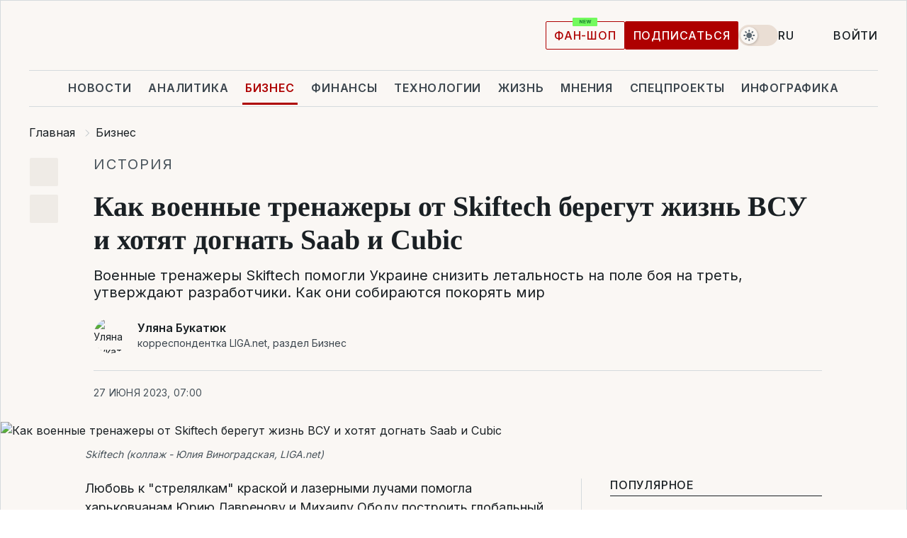

--- FILE ---
content_type: text/html; charset=UTF-8
request_url: https://biz.liga.net/all/all/article/kak-voennye-trenajery-ot-skiftech-beregut-jizn-vsu-i-hotyat-dognat-lockheed-martin
body_size: 37986
content:
<!DOCTYPE html>
<html data-project="biz" lang="ru"
      data-theme="light">
<head>
    <meta charset="UTF-8">
    <meta name="description" content="Военные тренажеры Skiftech помогли Украине снизить летальность на поле боя на треть, утверждают разработчики. Как они собираются покорять мир" >
<meta name="twitter:card" content="summary_large_image" >
<meta name="twitter:site" content="@LIGA.net" >
<meta name="twitter:title" content="Как военные тренажеры от Skiftech берегут жизнь ВСУ и хотят догнать Saab и Cubic" >
<meta name="twitter:description" content="Военные тренажеры Skiftech помогли Украине снизить летальность на поле боя на треть, утверждают разработчики. Как они собираются покорять мир" >
<meta name="twitter:image" content="https://storage.liga.net/images/general/social/social-4445372-ru.png?v=1768923981" >
<meta property="og:site_name" content="LIGA.net" >
<meta property="og:type" content="article" >
<meta property="og:url" content="https://biz.liga.net/all/all/article/kak-voennye-trenajery-ot-skiftech-beregut-jizn-vsu-i-hotyat-dognat-lockheed-martin" >
<meta property="og:title" content="Как военные тренажеры от Skiftech берегут жизнь ВСУ и хотят догнать Saab и Cubic" >
<meta property="og:description" content="Военные тренажеры Skiftech помогли Украине снизить летальность на поле боя на треть, утверждают разработчики. Как они собираются покорять мир" >
<meta property="og:image" content="https://storage.liga.net/images/general/social/social-4445372-ru.png?v=1768923981" >
<meta property="article:published_time" content="2023-06-27 07:00:00" >
<meta property="article:modified_time" content="2023-06-28 12:22:49" >
<meta property="article:publisher" content="https://www.facebook.com/liga.net" >
<meta name="robots" content="index, follow, max-image-preview:large" >
<meta property="article:tag" content="симуляторы" >
<meta name="keywords" content="Lockheed Martin, General Dynamics, Skiftech, военные тренажеры, симуляторы" >
<meta name="news_keywords" content="Lockheed Martin, General Dynamics, Skiftech, военные тренажеры, симуляторы" >
<meta http-equiv="X-UA-Compatible" content="IE=edge" >
<meta name="csrf-token" content="" ><title>Разработчики военных тренажеров Skiftech планируют войти в топ-3 компаний мира. Как? | Новости Украины | LIGA.net</title><!-- DNS prefetch -->
<link rel='dns-prefetch' href='//securepubads.g.doubleclick.net' crossorigin>
<link rel='dns-prefetch' href='//adservice.google.com' crossorigin>
<link rel='dns-prefetch' href='//staticxx.facebook.com' crossorigin>
<link rel="dns-prefetch" href="//weserv.nl">

<link rel='preconnect' href='https://www.google-analytics.com' crossorigin>
<link rel='preconnect' href="https://google.com.ua" crossorigin>
<link rel='preconnect' href="https://google.com" crossorigin>
<link rel='preconnect' href="https://pagead2.googlesyndication.com" crossorigin>
<link rel='preconnect' href="https://securepubads.g.doubleclick.net" crossorigin>
<link rel='preconnect' href="https://stats.g.doubleclick.net" crossorigin>
<link rel='preconnect' href='https://www.facebook.com' crossorigin>
<link rel='preconnect' href='https://tpc.googlesyndication.com/' crossorigin>


<link rel='preconnect' href="https://ajax.googleapis.com" crossorigin>
<link rel='preconnect' href="https://cdn.ampproject.org" crossorigin>
<link rel='preconnect' href="https://adservice.google.com.ua" crossorigin>
<link rel='preconnect' href="https://www.googletagservices.com" crossorigin>
<link rel='preconnect' href="https://www.googletagmanager.com" crossorigin>
<link rel='preconnect' href="https://csi.gstatic.com" crossorigin>
<link rel='preconnect' href="https://tt.onthe.io" crossorigin>
<link rel='preconnect' href="https://cdn.onthe.io" crossorigin>
<link rel='preconnect' href="https://loadercdn.com/" crossorigin>
<link rel='preconnect' href="https://connect.facebook.net" crossorigin>
<link rel='preconnect' href="https://storage.googleapis.com" crossorigin>
<link rel="preconnect" href="https://images.weserv.nl" crossorigin>
<link rel="preconnect" href="https://wsrv.nl" crossorigin>
<link rel='preconnect' href="https://cdn.liga.net" crossorigin>

<link rel="alternate" type="application/rss+xml" title="LIGA.net. Политика и новости мира" href="https://www.liga.net/news/all/rss.xml">
<link rel="alternate" type="application/rss+xml" title="LIGA.net. Новости бизнеса" href="https://www.liga.net/biz/all/rss.xml">
<link rel="alternate" type="application/rss+xml" title="LIGA.net. Новости телекома и технологий" href="https://www.liga.net/tech/all/rss.xml">
<link rel="alternate" type="application/rss+xml" title="LIGA.net. Life - полезные советы и новости" href="https://www.liga.net/life/all/rss.xml">
<link rel="alternate" type="application/rss+xml" title="LIGA.net. Новости финансового мира" href="https://www.liga.net/fin/export/all.xml">
<link rel="alternate" type="application/rss+xml" title="LIGA.net. Блоги" href="https://www.liga.net/rss/blog.xml">

<meta name="viewport" content="width=device-width, initial-scale=1.0, maximum-scale=5">
<meta name="color-scheme" content="light dark">
    <style>
        /* Перевіряємо, чи користувач раніше обрав темну тему або його система налаштована на темну тему */
        :root {
            color-scheme: light dark; /* Допомагає уникнути блимання */
        }

        html[data-theme='dark'],
        @media (prefers-color-scheme: dark) {
            body {
                background-color: #1A2024;
                color: #FAF7F4;
            }
            /* Додайте інші критичні стилі для темної теми */
        }
    </style>

<link rel="preload" href="https://cdn.liga.net/assets/fonts/Inter/Inter-Cyrillic.woff2" as="font" crossorigin type="font/woff2">
<link rel="preload" href="https://cdn.liga.net/assets/fonts/Inter/Inter-Latin.woff2" as="font" crossorigin type="font/woff2">
<link rel="preload" href="https://cdn.liga.net/assets/fonts/Tinos/Tinos-Bold-Latin.woff2" as="font" crossorigin type="font/woff2">
<link rel="preload" href="https://cdn.liga.net/assets/fonts/Tinos/Tinos-Bold-Cyrillic.woff2" as="font" crossorigin type="font/woff2">
<script src="/cdn-cgi/scripts/7d0fa10a/cloudflare-static/rocket-loader.min.js" data-cf-settings="765fa6d93a4dd7265b3fb3e3-|49"></script><link rel="preload" as="style" href="https://cdn.liga.net/assets/fonts/fonts.css" crossorigin="anonymous" onload="this.rel='stylesheet'"/>
<!--<link rel="stylesheet" href="https://cdn.liga.net/assets/fonts/fonts.css" media="print" onload="this.media='all'">-->

<meta property="fb:app_id" content="112838268763067">
<meta name="format-detection" content="telephone=no">

<link rel="publisher" href="https://plus.google.com/113610967144302019071">
<link rel="chrome-webstore-item" href="https://chrome.google.com/webstore/detail/noochlbenmacmjbccdfffbcloilhoceh">

<link rel="search" type="application/opensearchdescription+xml" title="LIGA.net" href="https://www.liga.net/search-ru.xml">

<!--for PWA-->
<link rel="apple-touch-icon" sizes="180x180" href="https://www.liga.net/design/images/pwa_icons/apple-touch-icon.png">
<link rel="icon" type="image/png" sizes="32x32" href="https://www.liga.net/design/images/pwa_icons/favicon-32x32.png">
<link rel="icon" type="image/png" sizes="16x16" href="https://www.liga.net/design/images/pwa_icons/favicon-16x16.png">
<link rel="manifest" href="https://www.liga.net/design/images/pwa_icons/site.webmanifest">
<link rel="mask-icon" href="https://www.liga.net/design/images/pwa_icons/safari-pinned-tab.svg" color="#e40d24">
<link rel="shortcut icon" href="https://www.liga.net/design/images/pwa_icons/favicon.ico">
<meta name="msapplication-TileColor" content="#e40d24">
<meta name="msapplication-config" content="https://www.liga.net/design/images/pwa_icons/browserconfig.xml">
<meta name="theme-color" content="#e40d24">
<!-- end for PWA-->

<link rel="stylesheet" href="https://cdn.liga.net/assets/css/global.css?v=2026012017" type="text/css">


<link href="https://biz.liga.net/all/all/article/kak-voennye-trenajery-ot-skiftech-beregut-jizn-vsu-i-hotyat-dognat-lockheed-martin" rel="canonical" >
<link href="https://biz.liga.net/amp/all/all/article/kak-voennye-trenajery-ot-skiftech-beregut-jizn-vsu-i-hotyat-dognat-lockheed-martin" rel="amphtml" >
<link href="https://biz.liga.net/all/all/article/kak-voennye-trenajery-ot-skiftech-beregut-jizn-vsu-i-hotyat-dognat-lockheed-martin" hreflang="ru" rel="alternate" >
<link href="https://biz.liga.net/ua/all/all/article/kak-voennye-trenajery-ot-skiftech-beregut-jizn-vsu-i-hotyat-dognat-lockheed-martin" hreflang="uk" rel="alternate" >
<link href="https://biz.liga.net/en/all/all/article/kak-voennye-trenajery-ot-skiftech-beregut-jizn-vsu-i-hotyat-dognat-lockheed-martin" hreflang="en" rel="alternate" >
<link href="https://cdn.liga.net/pages/longread/index.css?v=2026012017" media="screen" rel="stylesheet" type="text/css" >
<script src="/cdn-cgi/scripts/7d0fa10a/cloudflare-static/rocket-loader.min.js" data-cf-settings="765fa6d93a4dd7265b3fb3e3-|49"></script><link href="https://cdn.liga.net/pages/paywall/index.css?v=2026012017" media="print" rel="stylesheet" type="text/css" onload="this.media='all'" >
<link href="https://wsrv.nl/?output=webp&amp;url=www.liga.net/images/general/2023/06/16/20230616165820-8826.png&amp;w=1440&amp;fit=cover" media="image/webp" rel="preload" as="image" ><script type="765fa6d93a4dd7265b3fb3e3-text/javascript">var page_razdel = '0';
var page_theme_id = '0';
var page_rubric = '0';
var page_tags = ["Lockheed Martin","General Dynamics","Skiftech","военные тренажеры","симуляторы"];
var page_id = '4445372';
var page_url = '/all/all/article/kak-voennye-trenajery-ot-skiftech-beregut-jizn-vsu-i-hotyat-dognat-lockheed-martin';
var page_domain = location.hostname;
var main_domain = 'https://www.liga.net';
var current_domain = 'https://biz.liga.net';
var site_project = 'biz';
var testUser = location.href.includes('?bannertest=1');
var cdn = 'https://cdn.liga.net';
var isCommercialArticle = '';
var socialProviders = [{"name":"facebook","url":"https:\/\/www.liga.net\/auth\/facebook","icon":"#fb-modal"},{"name":"google","url":"https:\/\/www.liga.net\/auth\/google","icon":"#google-modal"}];
</script>
    <script type="765fa6d93a4dd7265b3fb3e3-text/javascript">var dataLayer = window.dataLayer || [];
dataLayer.push({"articleID":"4445372","articleTitle":"\u041a\u0430\u043a \u0432\u043e\u0435\u043d\u043d\u044b\u0435 \u0442\u0440\u0435\u043d\u0430\u0436\u0435\u0440\u044b \u043e\u0442 Skiftech \u0431\u0435\u0440\u0435\u0433\u0443\u0442 \u0436\u0438\u0437\u043d\u044c \u0412\u0421\u0423 \u0438 \u0445\u043e\u0442\u044f\u0442 \u0434\u043e\u0433\u043d\u0430\u0442\u044c Saab \u0438 Cubic","articleSection":"","articleRubric":"","articleAuthors":"\u0423\u043b\u044f\u043d\u0430 \u0411\u0443\u043a\u0430\u0442\u044e\u043a","articleTranslators":"\u0410\u043d\u043d\u0430 \u0410\u043d\u0434\u0440\u0435\u0454\u0432\u0430","articleModifiedTime":"2023-06-28 12:22:49","articlePublishedtime":"2023-06-27 07:00:00","articleTags":"Lockheed Martin, General Dynamics, Skiftech, \u0432\u043e\u0435\u043d\u043d\u044b\u0435 \u0442\u0440\u0435\u043d\u0430\u0436\u0435\u0440\u044b, \u0441\u0438\u043c\u0443\u043b\u044f\u0442\u043e\u0440\u044b","articleType":"\u0421\u0442\u0430\u0442\u044c\u044f","articleWordCount":103,"has_aigen":0});</script>
    <script type="765fa6d93a4dd7265b3fb3e3-text/javascript">(function(w,d,s,l,i){w[l]=w[l]||[];w[l].push({'gtm.start': new Date().getTime(),event:'gtm.js'});var f=d.getElementsByTagName(s)[0], j=d.createElement(s),dl=l!='dataLayer'?'&l='+l:'';j.async=true;j.src='https://www.googletagmanager.com/gtm.js?id='+i+dl;f.parentNode.insertBefore(j,f);})(window,document,'script','dataLayer','GTM-5NJRMLH');</script>

    <script src="/beta/js/libs/cookies.js?v=2026012017" type="765fa6d93a4dd7265b3fb3e3-text/javascript"></script>
    <script type="765fa6d93a4dd7265b3fb3e3-text/javascript">
        const botPattern = "(googlebot\/|bot|Googlebot-Mobile|Googlebot-Image|Google favicon|Mediapartners-Google|bingbot|slurp|java|wget|curl|Lighthouse)";
        const re = new RegExp(botPattern, 'i');
        const userAgent = navigator.userAgent;

        let realAgent = true;

        if (re.test(userAgent)) {
            let realAgent = false;
        }

        if (typeof lang === "undefined") {
            var lang = document.getElementsByTagName('html')[0].getAttribute('lang');
        }

        if (typeof locale === "undefined") {
            var locale = 'ru_UA';
        }
        const api = Cookies.withAttributes({path: '/', domain: 'liga.net', secure: true})

        var is_login = Cookies.get('is_login'),
            is_subscribe = isSubscribe = Cookies.get('is_subscribe'),
            is_show_ad = isShowAd = Cookies.get('isShowAd')

        const isHideAdvert = function () {
            var hideAdvert = is_show_ad === 'false' && is_login === 'true' || typeof realAgent !== 'undefined' && realAgent == false;

            if (isCommercialArticle === 'true') {
                hideAdvert = true;
            }

            return hideAdvert;
        }
        var user_id = (Cookies.get("user_id") === "" || Cookies.get("user_id") === undefined) ? 0 : Cookies.get("user_id");
        var user_email = Cookies.get("email");
    </script>

    <style>
        #catfish-wrapper {
            position: fixed;
            left: 0;
            right: 0;
            display: none;
            padding: 10px 0;
            background: rgba(0, 0, 0, .6);
            z-index: 899999;
            bottom: 0 !important
        }

        @media (max-width: 766px) {
            #catfish-wrapper {
                bottom: 60px;
                padding: 0;
            }
        }

        #catfish-wrapper div {
            width: 100% !important;
            text-align: center !important
        }

        #catfish-close-btn {
            margin: 0;
            display: none;
            width: 28px !important;
            position: absolute;
            top: 0;
            right: 0;
            height: 28px;
            background-image: url('[data-uri]');
            background-size: 100%;
            background-color: rgba(255, 255, 255, 0.95);
            cursor: pointer;
            z-index: 110000
        }

        #catfish-close-btn.visible {
            display: block;
        }

        #div-gpt-ad-BRANDING {
            display: flex;
        }

        #div-gpt-ad-BRANDING iframe {

        }

        @media (min-width: 1200px) {

            #div-gpt-ad-BRANDING iframe {
                position: fixed;
                left: 0;
                right: 0;
                top: 0;
                bottom: 0;
                width: 100%;
                height: 100vh;
                z-index: 0;
            }
        }
    </style>
</head>
<body data-page="news-view">
<noscript><iframe src='https://www.googletagmanager.com/ns.html?id=GTM-5NJRMLH' height='0' width='0' style='display:none;visibility:hidden'></iframe></noscript>

<div data-client-type="all" data-ad-slot="liganet_TOP_branding" data-template="none"></div>

<div class="container is-border">
    
<div class="support-cta">
    <div class="support-cta__text">Ответственная качественная журналистика</div>
    <a href="https://www.liga.net/donation" class="button button-sm support-cta__btn">Подписаться</a>
</div>

<header class="header">
    <div class="header__top">
        <a href="https://www.liga.net/" class="header__logo" aria-label="logo">
            <svg class="header__logo-icon" width="212" height="54">
                <use xlink:href="#logo"></use>
            </svg>
            <span class="sr-only">liga.net</span>
        </a>

        <div class="header__actions">
            <!--    <a href="#" class="weather-widget header__weather">-->
<!--          <span class="weather-widget__temperature">-->
<!--              <svg class="weather-widget__temperature-icon">-->
<!--                <use xlink:href="#weather"></use>-->
<!--              </svg>-->
<!--              -7°С-->
<!--          </span>-->
<!--        <span class="weather-widget__city">Івано-Франківськ</span>-->
<!--    </a>-->

            <label class="theme-switcher">
                <input type="checkbox" class="theme-switcher__input" />
                <span class="theme-switcher__control"></span>

                <span class="sr-only">theme</span>
            </label>

            <div class="dropdown-widget header__language">
    <div class="dropdown-widget__current">
        RU        <svg width="10" height="6">
            <use xlink:href="#chevron-down"></use>
        </svg>
    </div>

    <ul class="dropdown-widget__list top">
        
            <li class="dropdown-widget__item">
                <a href="https://biz.liga.net/ua/all/all/article/kak-voennye-trenajery-ot-skiftech-beregut-jizn-vsu-i-hotyat-dognat-lockheed-martin" class="dropdown-widget__link" onclick="if (!window.__cfRLUnblockHandlers) return false; setLangCookie('ua')" data-cf-modified-765fa6d93a4dd7265b3fb3e3-="">
                    UA                </a>
            </li>
        
            <li class="dropdown-widget__item">
                <a href="https://biz.liga.net/en/all/all/article/kak-voennye-trenajery-ot-skiftech-beregut-jizn-vsu-i-hotyat-dognat-lockheed-martin" class="dropdown-widget__link" onclick="if (!window.__cfRLUnblockHandlers) return false; setLangCookie('en')" data-cf-modified-765fa6d93a4dd7265b3fb3e3-="">
                    EN                </a>
            </li>
            </ul>
</div>

            <a href="https://shop.liga.net" target="_blank" class="button button-outline button-sm fan-btn hide-md" rel="nofollow">фан-шоп</a>

                            <a href="https://www.liga.net/donation" class="button button-sm header__button header__button--last">Подписаться</a>
            
                            <div class="dropdown-widget__current js-show-auth">
                    <svg class="dropdown-widget__icon" width="14" height="15">
                        <use xlink:href="#user"></use>
                    </svg>
                    Войти                </div>
            
            <button class="header__menu-btn js-toggle-menu">
                <svg width="14" height="14">
                    <use xlink:href="#menu-bar"></use>
                </svg>
                <span class="sr-only">Burger menu</span>
            </button>
        </div>
    </div>
</header>
<div class="header__bottom">
    <div class="search-widget header__search-for-menu">
        <form id="search_popup_menu" action="https://www.liga.net/search/result" method="POST" class="search-widget__form">
            <input name="q" type="search" minlength="3" autocomplete="off" required placeholder="Поиск по сайту" class="search-widget__input">
            <button class="search-widget__send" type="submit" aria-label="Поиск">
                <svg>
                    <use xlink:href="#search-big"></use>
                </svg>
                <span class="sr-only">search-icon</span>
            </button>
        </form>
    </div>
    <a href="https://www.liga.net/" class="header__home hide-sm" aria-label="home">
        <svg class="header__home-icon">
            <use xlink:href="#home"></use>
        </svg>

        <span class="sr-only">home-icon</span>
    </a>
    <nav class="header-menu header__menu">

        <ul class="header-menu__list" id="menu">
            <li class="header-menu__item">
                <a href="https://news.liga.net/" class="header-menu__link">Новости</a>
            </li>
            <li class="header-menu__item">
                <a href="https://www.liga.net/analytics" class="header-menu__link">Аналитика</a>
            </li>
            <li class="header-menu__item active">
                <a href="https://biz.liga.net/" class="header-menu__link">Бизнес</a>
            </li>
            <li class="header-menu__item">
                <a href="https://finance.liga.net/" class="header-menu__link">Финансы</a>
            </li>
            <li class="header-menu__item">
                <a href="https://tech.liga.net/" class="header-menu__link">Технологии</a>
            </li>
            <li class="header-menu__item">
                <a href="https://life.liga.net/ru" class="header-menu__link">Жизнь</a>
            </li>
            <li class="header-menu__item">
                <a href="https://www.liga.net/opinion" class="header-menu__link">Мнения</a>
            </li>
            <li class="header-menu__item">
                <a href="https://www.liga.net/projects" class="header-menu__link">Спецпроекты</a>
            </li>
            <li class="header-menu__item">
                <a href="https://www.liga.net/infographic-of-the-day" class="header-menu__link">Инфографика</a>
            </li>
            <li class="header-menu__item order">
                <a href="https://shop.liga.net" target="_blank" class="header-menu__link" rel="nofollow">
                    <b>фан-шоп</b>
                    <svg class="visible" width="29" height="10" viewBox="0 0 29 10" fill="none" xmlns="http://www.w3.org/2000/svg">
                        <rect width="29" height="9.94286" rx="0.951976" fill="#73FA5E"/>
                        <path d="M11.7062 2.51492V6.66016H10.9492L9.14577 4.05117H9.11541V6.66016H8.239V2.51492H9.00814L10.7974 5.12188H10.8338V2.51492H11.7062ZM12.7153 6.66016V2.51492H15.5085V3.2375H13.5917V4.22523H15.3647V4.94782H13.5917V5.93757H15.5165V6.66016H12.7153ZM17.4233 6.66016L16.2372 2.51492H17.1946L17.8807 5.39513H17.9151L18.6721 2.51492H19.4919L20.2468 5.4012H20.2833L20.9694 2.51492H21.9268L20.7407 6.66016H19.8866L19.0972 3.94996H19.0648L18.2774 6.66016H17.4233Z" fill="#187D31"/>
                    </svg>
                </a>
            </li>
                            <li class="header-menu__item">
                    <a href="https://www.liga.net/promocode" class="header-menu__link">Промокоды</a>
                </li>
                <li class="header-menu__item">
                    <a href="https://file.liga.net" class="header-menu__link">Досье</a>
                </li>
                <li class="header-menu__item">
                    <a href="https://blog.liga.net" class="header-menu__link">Блоги</a>
                </li>
                <li class="header-menu__item">
                    <a href="https://www.liga.net/igaming/" class="header-menu__link">iGaming</a>
                </li>
                <li class="header-menu__item">
                    <a href="https://radnyky.liga.net/" class="header-menu__link">LIGA. Радників</a>
                </li>
                    </ul>
        <span class="header-menu__button" style="display: none;">...</span>
        <ul class="dropdown-widget header-menu__dropdown"></ul>
    </nav>

    <button type="button" class="header__search-btn js-toggle-search hide-sm" aria-label="Поиск">
        <svg>
            <use xlink:href="#search-big"></use>
        </svg>
        <span class="sr-only">searc-big-icon</span>
    </button>
</div>

<div class="search-widget header__search">
    <form id="search_popup" action="https://www.liga.net/search/result" method="POST" class="search-widget__form">
        <input name="q" type="search" minlength="3" autocomplete="off" required placeholder="Поиск по сайту" class="search-widget__input">
        <button class="search-widget__send" type="submit" aria-label="Поиск">
            <svg>
                <use xlink:href="#search-big"></use>
            </svg>
            <span class="sr-only">search-big-icon-popup</span>
        </button>
    </form>
</div>


    
    
    <script type="application/ld+json">{"@context":"https:\/\/schema.org","@graph":[{"headline":"\u041a\u0430\u043a \u0432\u043e\u0435\u043d\u043d\u044b\u0435 \u0442\u0440\u0435\u043d\u0430\u0436\u0435\u0440\u044b \u043e\u0442 Skiftech \u0431\u0435\u0440\u0435\u0433\u0443\u0442 \u0436\u0438\u0437\u043d\u044c \u0412\u0421\u0423 \u0438 \u0445\u043e\u0442\u044f\u0442 \u0434\u043e\u0433\u043d\u0430\u0442\u044c Saab \u0438 Cubic","description":"\u0412\u043e\u0435\u043d\u043d\u044b\u0435 \u0442\u0440\u0435\u043d\u0430\u0436\u0435\u0440\u044b Skiftech \u043f\u043e\u043c\u043e\u0433\u043b\u0438 \u0423\u043a\u0440\u0430\u0438\u043d\u0435 \u0441\u043d\u0438\u0437\u0438\u0442\u044c \u043b\u0435\u0442\u0430\u043b\u044c\u043d\u043e\u0441\u0442\u044c \u043d\u0430 \u043f\u043e\u043b\u0435 \u0431\u043e\u044f \u043d\u0430 \u0442\u0440\u0435\u0442\u044c, \u0443\u0442\u0432\u0435\u0440\u0436\u0434\u0430\u044e\u0442 \u0440\u0430\u0437\u0440\u0430\u0431\u043e\u0442\u0447\u0438\u043a\u0438. \u041a\u0430\u043a \u043e\u043d\u0438 \u0441\u043e\u0431\u0438\u0440\u0430\u044e\u0442\u0441\u044f \u043f\u043e\u043a\u043e\u0440\u044f\u0442\u044c \u043c\u0438\u0440","name":"","url":"https:\/\/biz.liga.net\/all\/all\/article\/kak-voennye-trenajery-ot-skiftech-beregut-jizn-vsu-i-hotyat-dognat-lockheed-martin","mainEntityOfPage":"https:\/\/biz.liga.net\/all\/all\/article\/kak-voennye-trenajery-ot-skiftech-beregut-jizn-vsu-i-hotyat-dognat-lockheed-martin","datePublished":"2023-06-27T07:00:00+03:00","dateModified":"2023-06-28T12:22:49+03:00","publisher":{"name":"LIGA.net","logo":{"url":"https:\/\/www.liga.net\/public\/design\/images\/liga-sponsor.jpg","width":126,"height":34,"@type":"ImageObject","@context":"https:\/\/schema.org\/"},"@type":"Organization","@context":"https:\/\/schema.org\/"},"image":{"representativeOfPage":"true","url":"https:\/\/www.liga.net\/images\/general\/2023\/06\/16\/20230616165820-8826.png?v=1686923900","@type":"ImageObject","@context":"https:\/\/schema.org\/"},"articleSection":"","articleBody":"\u041b\u044e\u0431\u043e\u0432\u044c \u043a &quot;\u0441\u0442\u0440\u0435\u043b\u044f\u043b\u043a\u0430\u043c&quot; \u043a\u0440\u0430\u0441\u043a\u043e\u0439 \u0438 \u043b\u0430\u0437\u0435\u0440\u043d\u044b\u043c\u0438 \u043b\u0443\u0447\u0430\u043c\u0438 \u043f\u043e\u043c\u043e\u0433\u043b\u0430 \u0445\u0430\u0440\u044c\u043a\u043e\u0432\u0447\u0430\u043d\u0430\u043c \u042e\u0440\u0438\u044e \u041b\u0430\u0432\u0440\u0435\u043d\u043e\u0432\u0443 \u0438 \u041c\u0438\u0445\u0430\u0438\u043b\u0443 \u041e\u0431\u043e\u0434\u0443 \u043f\u043e\u0441\u0442\u0440\u043e\u0438\u0442\u044c \u0433\u043b\u043e\u0431\u0430\u043b\u044c\u043d\u044b\u0439 \u0431\u0438\u0437\u043d\u0435\u0441 \u043f\u043e \u043f\u0440\u043e\u0434\u0430\u0436\u0435 \u043b\u0430\u0437\u0435\u0440\u0442\u0430\u0433-\u043e\u0431\u043e\u0440\u0443\u0434\u043e\u0432\u0430\u043d\u0438\u044f. \u0410 \u043a\u0440\u0438\u0442\u0438\u0447\u0435\u0441\u043a\u0430\u044f \u043f\u043e\u0442\u0440\u0435\u0431\u043d\u043e\u0441\u0442\u044c \u0423\u043a\u0440\u0430\u0438\u043d\u044b \u0433\u043e\u0442\u043e\u0432\u0438\u0442\u044c \u0442\u044b\u0441\u044f\u0447\u0438 \u0431\u043e\u0439\u0446\u043e\u0432 \u0432 \u0443\u0441\u043b\u043e\u0432\u0438\u044f\u0445 \u0440\u0435\u0430\u043b\u044c\u043d\u043e\u0439 \u0432\u043e\u0439\u043d\u044b \u0434\u0430\u043b\u0430 \u0442\u043e\u043b\u0447\u043e\u043a \u0440\u0430\u0437\u0432\u0438\u0442\u0438\u044e \u0441\u0438\u0441\u0442\u0435\u043c \u0434\u043b\u044f \u0442\u0430\u043a\u0442\u0438\u0447\u0435\u0441\u043a\u043e\u0439 \u043f\u043e\u0434\u0433\u043e\u0442\u043e\u0432\u043a\u0438.\u0411\u043b\u0430\u0433\u043e\u0434\u0430\u0440\u044f \u0432\u043e\u0435\u043d\u043d\u044b\u043c \u0442\u0440\u0435\u043d\u0430\u0436\u0435\u0440\u0430\u043c \u043e\u0442 \u0445\u0430\u0440\u044c\u043a\u043e\u0432\u0447\u0430\u043d \u0423\u043a\u0440\u0430\u0438\u043d\u0435 \u0443\u0434\u0430\u043b\u043e\u0441\u044c \u043d\u0430 \u0442\u0440\u0435\u0442\u044c \u0441\u043d\u0438\u0437\u0438\u0442\u044c \u043b\u0435\u0442\u0430\u043b\u044c\u043d\u043e\u0441\u0442\u044c \u043d\u0430 \u043f\u043e\u043b\u0435 \u0431\u043e\u044f \u2013 \u0441\u0435\u0439\u0447\u0430\u0441 \u0432\u043e\u0435\u043d\u043d\u044b\u0435 \u0441\u0438\u043c\u0443\u043b\u044f\u0442\u043e\u0440\u044b Skiftech \u0435\u0441\u0442\u044c \u043d\u0430 \u043a\u0430\u0436\u0434\u043e\u043c \u043f\u043e\u043b\u0438\u0433\u043e\u043d\u0435 \u0441\u0442\u0440\u0430\u043d\u044b, \u0443\u0442\u0432\u0435\u0440\u0436\u0434\u0430\u044e\u0442 \u043e\u0441\u043d\u043e\u0432\u0430\u0442\u0435\u043b\u0438 \u043a\u043e\u043c\u043f\u0430\u043d\u0438\u0438.\u0410\u043c\u0431\u0438\u0446\u0438\u0438 \u043f\u0440\u0435\u0434\u043f\u0440\u0438\u043d\u0438\u043c\u0430\u0442\u0435\u043b\u0435\u0439 \u2013 \u0434\u043e 2025 \u0433\u043e\u0434\u0430 \u043e\u0431\u0435\u0441\u043f\u0435\u0447\u0438\u0442\u044c Skiftech \u043c\u0435\u0441\u0442\u043e \u0432 \u0442\u0440\u043e\u0439\u043a\u0435 \u043b\u0443\u0447\u0448\u0438\u0445 \u043a\u043e\u043c\u043f\u0430\u043d\u0438\u0439 \u043c\u0438\u0440\u0430 \u043d\u0430 \u0443\u0440\u043e\u0432\u043d\u0435 \u043c\u0438\u0440\u043e\u0432\u044b\u0445 \u043e\u0431\u043e\u0440\u043e\u043d\u043d\u044b\u0445 \u0433\u0438\u0433\u0430\u043d\u0442\u043e\u0432 Saab \u0438 Cubic. \u041a\u0430\u043a \u043e\u043d\u0438 \u043d\u0430\u043c\u0435\u0440\u0435\u043d\u044b \u044d\u0442\u043e \u0441\u0434\u0435\u043b\u0430\u0442\u044c?\u041f\u0420\u0418\u0412\u041b\u0415\u0427\u042c \u0414\u0415\u0422\u0415\u0419\u0421\u0432\u043e\u0438\u043c\u0438 \u043a\u043e\u0440\u043d\u044f\u043c\u0438 Skiftech \u0443\u0445\u043e\u0434\u0438\u0442 \u043a \u043f\u0435\u0439\u043d\u0442\u0431\u043e\u043b\u044c\u043d\u043e\u043c\u0443 \u043a\u043b\u0443\u0431\u0443 &quot;\u0424\u043e\u0440\u043f\u043e\u0441\u0442&quot; \u2013 \u0432 2005 \u0433\u043e\u0434\u0443 \u0435\u0433\u043e \u043e\u0441\u043d\u043e\u0432\u0430\u043b \u042e\u0440\u0438\u0439 \u041b\u0430\u0432\u0440\u0435\u043d\u043e\u0432. \u0412 2009 \u0433\u043e\u0434\u0443 \u043a \u0431\u0438\u0437\u043d\u0435\u0441\u043c\u0435\u043d\u0443 \u043f\u0440\u0438\u0441\u043e\u0435\u0434\u0438\u043d\u0438\u043b\u0441\u044f \u043f\u0430\u0440\u0442\u043d\u0435\u0440 \u041c\u0438\u0445\u0430\u0438\u043b \u041e\u0431\u043e\u0434. \u041d\u043e \u0437\u0430\u0439\u0442\u0438 \u0432 \u043c\u0438\u043b\u0438\u0442\u0430\u0440\u0438-\u043d\u0438\u0448\u0443 \u043f\u0440\u0435\u0434\u043f\u0440\u0438\u043d\u0438\u043c\u0430\u0442\u0435\u043b\u0435\u0439 \u0441\u043f\u0440\u043e\u0432\u043e\u0446\u0438\u0440\u043e\u0432\u0430\u043b\u0438, \u043a\u0430\u043a \u043d\u0438 \u0441\u0442\u0440\u0430\u043d\u043d\u043e, \u0434\u0435\u0442\u0438: &quot;\u041d\u0430 \u043e\u0434\u043d\u043e\u0439 \u0438\u0437 \u0441\u0442\u0440\u0430\u0442\u0441\u0435\u0441\u0441\u0438\u0439 \u043c\u044b \u0434\u0443\u043c\u0430\u043b\u0438, \u043a\u0430\u043a \u0440\u0430\u0441\u0448\u0438\u0440\u0438\u0442\u044c \u0434\u0438\u0430\u043f\u0430\u0437\u043e\u043d \u0443\u0441\u043b\u0443\u0433, \u0434\u043e\u0441\u0442\u0443\u043f\u043d\u044b\u0445 \u0432 \u043a\u043b\u0443\u0431\u0435. \u0423\u0432\u0438\u0434\u0435\u043b\u0438, \u0447\u0442\u043e \u0441\u0440\u0435\u0434\u0438 \u043a\u043b\u0438\u0435\u043d\u0442\u043e\u0432 \u0435\u0441\u0442\u044c \u043f\u0440\u043e\u0431\u0435\u043b \u2013 \u0430\u0443\u0434\u0438\u0442\u043e\u0440\u0438\u044f \u0434\u0435\u0442\u0435\u0439 6-10 \u043b\u0435\u0442, \u043a\u043e\u0442\u043e\u0440\u044b\u043c \u0438\u0433\u0440\u0430\u0442\u044c \u0432 \u043f\u0435\u0439\u043d\u0442\u0431\u043e\u043b \u2013 \u0431\u043e\u043b\u044c\u043d\u043e&quot;, \u2013 \u0432\u0441\u043f\u043e\u043c\u0438\u043d\u0430\u0435\u0442 \u042e\u0440\u0438\u0439.\u0412\u044b\u0445\u043e\u0434 \u043d\u0430\u0448\u043b\u0438, \u0437\u0430\u043a\u0443\u043f\u0438\u0432 \u043e\u0431\u043e\u0440\u0443\u0434\u043e\u0432\u0430\u043d\u0438\u0435 \u0434\u043b\u044f \u043b\u0430\u0437\u0435\u0440\u0442\u0430\u0433\u0430 \u2013 \u043b\u0430\u0437\u0435\u0440\u043d\u044b\u0435 \u0443\u0441\u0442\u0440\u043e\u0439\u0441\u0442\u0432\u0430, \u0432\u043c\u0435\u0441\u0442\u043e &quot;\u0431\u043e\u043b\u0435\u0437\u043d\u0435\u043d\u043d\u044b\u0445&quot; \u0448\u0430\u0440\u0438\u043a\u043e\u0432 \u043f\u043e\u043f\u0430\u0434\u0430\u044e\u0442 \u0431\u0435\u0437\u043e\u043f\u0430\u0441\u043d\u044b\u043c\u0438 \u0438\u043d\u0444\u0440\u0430\u043a\u0440\u0430\u0441\u043d\u044b\u043c\u0438 \u043b\u0443\u0447\u0430\u043c\u0438.&quot;\u041f\u0435\u0440\u0432\u044b\u0435 \u0443\u0441\u0442\u0440\u043e\u0439\u0441\u0442\u0432\u0430, \u043f\u0440\u0438\u043e\u0431\u0440\u0435\u0442\u0435\u043d\u043d\u044b\u0435 \u0435\u0449\u0435 \u0442\u043e\u0433\u0434\u0430 \u0432 \u0420\u0424, \u043e\u043a\u0430\u0437\u0430\u043b\u0438\u0441\u044c \u043e\u0447\u0435\u043d\u044c \u043f\u0440\u0438\u043c\u0438\u0442\u0438\u0432\u043d\u044b\u043c\u0438 \u0438 \u043d\u0435\u043d\u0430\u0434\u0435\u0436\u043d\u044b\u043c\u0438. \u041f\u043e\u044d\u0442\u043e\u043c\u0443 \u043c\u044b \u0440\u0435\u0448\u0438\u043b\u0438 \u0434\u0435\u043b\u0430\u0442\u044c \u0441\u0432\u043e\u0438. \u0410 \u0442\u0430\u043c \u043d\u0435 \u0437\u0430\u043c\u0435\u0442\u0438\u043b\u0438, \u043a\u0430\u043a \u0443 \u043d\u0430\u0441 \u043f\u043e\u044f\u0432\u0438\u043b\u0438\u0441\u044c \u043f\u0435\u0440\u0432\u044b\u0435 \u043a\u043b\u0438\u0435\u043d\u0442\u044b&quot;, \u2013 \u043e\u0431\u044a\u044f\u0441\u043d\u044f\u0435\u0442 \u042e\u0440\u0438\u0439.\u0427\u0438\u0442\u0430\u0439\u0442\u0435 \u043d\u0430\u0441 \u0432 Telegram: \u0442\u043e\u043b\u044c\u043a\u043e \u0432\u0430\u0436\u043d\u044b\u0435 \u0438 \u043f\u0440\u043e\u0432\u0435\u0440\u0435\u043d\u043d\u044b\u0435 \u043d\u043e\u0432\u043e\u0441\u0442\u0438\u0421\u0435\u0439\u0447\u0430\u0441 \u043b\u0430\u0437\u0435\u0440\u043d\u044b\u0435 \u0440\u0443\u0436\u044c\u044f, \u0434\u0430\u0442\u0447\u0438\u043a\u0438 \u0438 \u0441\u043e\u0444\u0442 \u043e\u0442 \u0445\u0430\u0440\u044c\u043a\u043e\u0432\u0441\u043a\u0438\u0445 \u043f\u0440\u0435\u0434\u043f\u0440\u0438\u043d\u0438\u043c\u0430\u0442\u0435\u043b\u0435\u0439 \u2013 \u0430 \u0438\u043c\u0435\u043d\u043d\u043e \u0438\u0445 \u043a\u043e\u043c\u043f\u0430\u043d\u0438\u0438 Netronic \u2013 \u0438\u0441\u043f\u043e\u043b\u044c\u0437\u0443\u044e\u0442\u0441\u044f \u0431\u043e\u043b\u0435\u0435 \u0447\u0435\u043c \u0432 1900 \u043f\u0440\u043e\u0435\u043a\u0442\u0430\u0445 76 \u0441\u0442\u0440\u0430\u043d \u043c\u0438\u0440\u0430.\u041d\u043e \u043a\u0430\u043a \u0443\u0432\u043b\u0435\u0447\u0435\u043d\u0438\u0435 &quot;\u0441\u0442\u0440\u0435\u043b\u044f\u043b\u043a\u0430\u043c\u0438&quot; \u043a\u0440\u0430\u0441\u043a\u043e\u0439 \u0438 \u043b\u0430\u0437\u0435\u0440\u043e\u043c \u043f\u0435\u0440\u0435\u0440\u043e\u0441\u043b\u043e \u0432 \u0431\u0438\u0437\u043d\u0435\u0441, \u043f\u043e\u043c\u043e\u0433\u0430\u044e\u0449\u0438\u0439 \u0441\u043e\u0445\u0440\u0430\u043d\u044f\u0442\u044c \u0436\u0438\u0437\u043d\u044c \u0442\u044b\u0441\u044f\u0447\u0430\u043c \u0443\u043a\u0440\u0430\u0438\u043d\u0441\u043a\u0438\u0445 \u0437\u0430\u0449\u0438\u0442\u043d\u0438\u043a\u043e\u0432?\u041f\u043e\u0434\u043f\u0438\u0441\u044b\u0432\u0430\u0439\u0442\u0435\u0441\u044c \u043d\u0430 \u043d\u0430\u0448 Instagram: \u043f\u043e\u043b\u0435\u0437\u043d\u044b\u0435 \u043e\u0431\u044a\u044f\u0441\u043d\u0435\u043d\u0438\u044f \u0430\u043a\u0442\u0443\u0430\u043b\u044c\u043d\u044b\u0445 \u0442\u0435\u043c \u041c\u0418\u041b\u041b\u0418\u041e\u041d\u042b \u0412 \u0421\u0418\u041c\u0423\u041b\u042f\u0422\u041e\u0420\u0415\u0412 2013 \u0433\u043e\u0434\u0443 \u043a \u041c\u0438\u0445\u0430\u0438\u043b\u0443 \u043e\u0431\u0440\u0430\u0442\u0438\u043b\u0441\u044f \u043f\u0440\u0435\u043f\u043e\u0434\u0430\u0432\u0430\u0442\u0435\u043b\u044c \u0442\u0430\u043a\u0442\u0438\u0447\u0435\u0441\u043a\u043e\u0439 \u043f\u043e\u0434\u0433\u043e\u0442\u043e\u0432\u043a\u0438 \u0442\u0430\u043d\u043a\u043e\u0432\u043e\u0433\u043e \u0443\u0447\u0438\u043b\u0438\u0449\u0430, \u0433\u0434\u0435 \u043e\u043d \u0443\u0447\u0438\u043b\u0441\u044f. &quot;\u0415\u043c\u0443 \u0445\u043e\u0442\u0435\u043b\u043e\u0441\u044c \u0438\u043c\u0435\u0442\u044c \u0438\u043d\u0441\u0442\u0440\u0443\u043c\u0435\u043d\u0442 \u0434\u043b\u044f \u0442\u0440\u0435\u043d\u0438\u0440\u043e\u0432\u043a\u0438 \u0443\u0447\u0435\u043d\u0438\u043a\u043e\u0432 \u043d\u0430 \u043f\u0440\u0430\u043a\u0442\u0438\u043a\u0435&quot;, \u2013 \u0432\u0441\u043f\u043e\u043c\u0438\u043d\u0430\u0435\u0442 \u041c\u0438\u0445\u0430\u0438\u043b.\u041f\u0435\u0439\u043d\u0442\u0431\u043e\u043b \u0438 \u043b\u0430\u0437\u0435\u0440\u043d\u044b\u0435 \u0431\u043b\u0430\u0441\u0442\u0435\u0440\u044b \u0434\u043b\u044f \u044d\u0442\u043e\u0433\u043e \u043d\u0435 \u043f\u043e\u0434\u0445\u043e\u0434\u0438\u043b\u0438, \u043e\u0431\u044a\u044f\u0441\u043d\u044f\u0435\u0442 \u043e\u043d: \u043d\u0443\u0436\u043d\u043e \u0431\u044b\u043b\u043e \u0447\u0442\u043e-\u0442\u043e, \u0447\u0442\u043e \u043c\u043e\u0436\u0435\u0442 \u043a\u0440\u0435\u043f\u0438\u0442\u044c\u0441\u044f \u043a \u043c\u0430\u043a\u0435\u0442\u0443 \u0440\u0435\u0430\u043b\u0438\u0441\u0442\u0438\u0447\u0435\u0441\u043a\u043e\u0433\u043e \u0430\u0432\u0442\u043e\u043c\u0430\u0442\u0430. &quot;\u041c\u044b \u0440\u0435\u0448\u0438\u043b\u0438 \u043f\u0440\u0438\u043d\u044f\u0442\u044c \u044d\u0442\u043e\u0442 \u0432\u044b\u0437\u043e\u0432 \u0438 \u0440\u0430\u0437\u0440\u0430\u0431\u043e\u0442\u0430\u043b\u0438 \u0441\u043f\u0435\u0446\u0438\u0430\u043b\u044c\u043d\u0443\u044e \u044d\u043b\u0435\u043a\u0442\u0440\u043e\u043d\u0438\u043a\u0443, \u043a\u043e\u0442\u043e\u0440\u0443\u044e \u043c\u043e\u0436\u043d\u043e \u0443\u0441\u0442\u0430\u043d\u043e\u0432\u0438\u0442\u044c \u043d\u0430 \u0440\u0435\u0430\u043b\u044c\u043d\u044b\u0435 \u0430\u0432\u0442\u043e\u043c\u0430\u0442\u044b \u041a\u0430\u043b\u0430\u0448\u043d\u0438\u043a\u043e\u0432\u0430 \u0438 \u0442\u0440\u0435\u043d\u0438\u0440\u043e\u0432\u0430\u0442\u044c \u0442\u0430\u043a\u0442\u0438\u043a\u0443&quot;, \u2013 \u0440\u0430\u0441\u0441\u043a\u0430\u0437\u044b\u0432\u0430\u0435\u0442 \u041c\u0438\u0445\u0430\u0438\u043b.\u041a\u043e\u0433\u0434\u0430 \u043f\u0440\u0435\u0434\u043f\u0440\u0438\u043d\u0438\u043c\u0430\u0442\u0435\u043b\u0438 \u0443\u0432\u0438\u0434\u0435\u043b\u0438, \u043a\u0430\u043a \u0443\u0447\u0430\u0449\u0438\u0435\u0441\u044f \u0442\u0430\u043d\u043a\u043e\u0432\u043e\u0433\u043e \u0443\u0447\u0438\u043b\u0438\u0449\u0430 \u0438\u0441\u043f\u043e\u043b\u044c\u0437\u0443\u044e\u0442 \u043e\u0431\u043e\u0440\u0443\u0434\u043e\u0432\u0430\u043d\u0438\u0435, \u043f\u043e\u043d\u044f\u043b\u0438, \u0447\u0442\u043e \u043d\u0443\u0436\u043d\u043e \u0440\u0430\u0437\u0432\u0438\u0432\u0430\u0442\u044c \u044d\u0442\u043e \u043d\u0430\u043f\u0440\u0430\u0432\u043b\u0435\u043d\u0438\u0435 \u0434\u0430\u043b\u044c\u0448\u0435. &quot;\u0415\u0449\u0435 \u0434\u043e \u0442\u043e\u0433\u043e, \u043a\u0430\u043a \u043f\u0440\u043e\u0438\u0437\u043e\u0448\u043b\u0438 \u0441\u043e\u0431\u044b\u0442\u0438\u044f \u0432 \u041a\u0440\u044b\u043c\u0443 \u0438 \u043d\u0430 \u0414\u043e\u043d\u0431\u0430\u0441\u0441\u0435, \u043c\u044b \u0437\u0430\u0434\u0430\u043b\u0438\u0441\u044c \u0446\u0435\u043b\u044c\u044e: \u043f\u043e\u0441\u0442\u0430\u0432\u043b\u044f\u0442\u044c \u043e\u0431\u043e\u0440\u0443\u0434\u043e\u0432\u0430\u043d\u0438\u0435 \u0434\u043b\u044f \u0442\u0440\u0435\u043d\u0438\u0440\u043e\u0432\u043e\u043a \u0443\u043a\u0440\u0430\u0438\u043d\u0441\u043a\u043e\u0439 \u0430\u0440\u043c\u0438\u0438&quot;, \u2013 \u0433\u043e\u0432\u043e\u0440\u0438\u0442 \u041c\u0438\u0445\u0430\u0438\u043b.\u0421\u043d\u0430\u0447\u0430\u043b\u0430 \u043d\u043e\u0432\u044b\u0439 \u0431\u0438\u0437\u043d\u0435\u0441 \u043d\u0435 \u0448\u0435\u043b, \u043f\u0440\u0438\u0437\u043d\u0430\u0435\u0442\u0441\u044f \u042e\u0440\u0438\u0439 \u2013 \u043e\u0431\u043e\u0440\u0443\u0434\u043e\u0432\u0430\u043d\u0438\u0435 \u043d\u0435 \u0440\u0430\u0437 \u043f\u043e\u043a\u0430\u0437\u044b\u0432\u0430\u043b\u0438 \u043f\u043e\u043b\u0438\u0442\u0438\u0447\u0435\u0441\u043a\u043e\u043c\u0443 \u0438 \u043e\u0431\u043e\u0440\u043e\u043d\u043d\u043e\u043c\u0443 \u0440\u0443\u043a\u043e\u0432\u043e\u0434\u0441\u0442\u0432\u0443 \u0441\u0442\u0440\u0430\u043d\u044b, \u043e\u0434\u043d\u0430\u043a\u043e \u0443\u0441\u0442\u0440\u043e\u0439\u0441\u0442\u0432\u0430 Skiftech \u0442\u0430\u043a \u0438 \u043d\u0435 \u043f\u043e\u043f\u0430\u0434\u0430\u043b\u0438 \u0432 \u0412\u0421\u0423.\u041f\u0440\u0438\u0441\u043e\u0435\u0434\u0438\u043d\u044f\u0439\u0442\u0435\u0441\u044c \u043a \u043d\u0430\u043c \u043d\u0430 Facebook \u0438 \u0443\u0447\u0430\u0441\u0442\u0432\u0443\u0439\u0442\u0435 \u0432 \u0434\u0438\u0441\u043a\u0443\u0441\u0441\u0438\u044f\u0445\u041f\u0435\u0440\u0432\u044b\u0439 \u0431\u043e\u043b\u044c\u0448\u043e\u0439 \u0437\u0430\u043a\u0430\u0437 \u0443\u0434\u0430\u043b\u043e\u0441\u044c \u043f\u043e\u043b\u0443\u0447\u0438\u0442\u044c \u0442\u043e\u043b\u044c\u043a\u043e \u0432 2018 \u0433\u043e\u0434\u0443 \u2013 \u043f\u043e\u0441\u0442\u0430\u0432\u043a\u0438 \u043e\u0431\u043e\u0440\u0443\u0434\u043e\u0432\u0430\u043d\u0438\u044f \u043d\u0430 \u042f\u0432\u043e\u0440\u0438\u0432\u0441\u043a\u0438\u0439 \u043f\u043e\u043b\u0438\u0433\u043e\u043d \u2013 \u0434\u043b\u044f \u0442\u0440\u0435\u043d\u0438\u0440\u043e\u0432\u043a\u0438 \u043c\u0438\u0440\u043e\u0442\u0432\u043e\u0440\u0446\u0435\u0432. \u041f\u043e\u0441\u043b\u0435 \u0442\u0435\u0441\u0442\u0438\u0440\u043e\u0432\u0430\u043d\u0438\u044f \u0432 Skiftech \u043d\u0430\u0447\u0430\u043b\u0438 \u0430\u043a\u0442\u0438\u0432\u043d\u043e \u0437\u0430\u043a\u0430\u0437\u044b\u0432\u0430\u0442\u044c \u0440\u0430\u0437\u0440\u0430\u0431\u043e\u0442\u043a\u0443 \u0442\u0440\u0435\u043d\u0430\u0436\u0435\u0440\u043e\u0432 \u0434\u0440\u0443\u0433\u0438\u0445 \u0441\u0438\u0441\u0442\u0435\u043c \u2013 \u0420\u041f\u0413, \u041f\u0422\u0420\u041a, \u0441\u0438\u043c\u0443\u043b\u044f\u0442\u043e\u0440\u044b \u0434\u043b\u044f \u0430\u0440\u0442\u0438\u043b\u043b\u0435\u0440\u0438\u0441\u0442\u043e\u0432 \u0438 \u0432\u043e\u0435\u043d\u043d\u044b\u0445 \u0438\u043d\u0436\u0435\u043d\u0435\u0440\u043e\u0432.\u0412 \u043f\u0435\u0440\u0432\u044b\u0435 \u043c\u0435\u0441\u044f\u0446\u044b \u043f\u043e\u043b\u043d\u043e\u043c\u0430\u0441\u0448\u0442\u0430\u0431\u043d\u043e\u0433\u043e \u0432\u0442\u043e\u0440\u0436\u0435\u043d\u0438\u044f \u0443\u0447\u0440\u0435\u0434\u0438\u0442\u0435\u043b\u044f\u043c \u0443\u0434\u0430\u043b\u043e\u0441\u044c \u0440\u0435\u043b\u043e\u0446\u0438\u0440\u043e\u0432\u0430\u0442\u044c \u043f\u0440\u0435\u0434\u043f\u0440\u0438\u044f\u0442\u0438\u0435 \u0438\u0437 \u0425\u0430\u0440\u044c\u043a\u043e\u0432\u0430 \u043d\u0430 \u0437\u0430\u043f\u0430\u0434 \u0441\u0442\u0440\u0430\u043d\u044b. \u0411\u043e\u0435\u0432\u044b\u0435 \u0434\u0435\u0439\u0441\u0442\u0432\u0438\u044f \u0432\u044b\u043d\u0443\u0434\u0438\u043b\u0438 \u0437\u043d\u0430\u0447\u0438\u0442\u0435\u043b\u044c\u043d\u043e \u0443\u0441\u043a\u043e\u0440\u0438\u0442\u044c \u0442\u0435\u043c\u043f\u044b \u0440\u0430\u0431\u043e\u0442\u044b. \u0412 \u043c\u0430\u043a\u0441\u0438\u043c\u0430\u043b\u044c\u043d\u043e \u0441\u0436\u0430\u0442\u044b\u0435 \u0441\u0440\u043e\u043a\u0438 Skiftech \u043d\u0430\u0447\u0430\u043b\u0430 \u043f\u0440\u043e\u0438\u0437\u0432\u043e\u0434\u0438\u0442\u044c \u043a\u0430\u043a \u0441\u0443\u0449\u0435\u0441\u0442\u0432\u0443\u044e\u0449\u0438\u0435 \u0442\u0440\u0435\u043d\u0430\u0436\u0435\u0440\u044b, \u0442\u0430\u043a \u0438 \u0441\u043e\u0432\u0435\u0440\u0448\u0435\u043d\u043d\u043e \u043d\u043e\u0432\u044b\u0435 \u2013 \u043a \u043e\u0440\u0443\u0436\u0438\u044e \u043e\u0431\u0440\u0430\u0437\u0446\u0430 \u041d\u0410\u0422\u041e \u0438 \u043f\u043e \u0437\u0430\u043f\u0440\u043e\u0441\u0443 \u0432\u043e\u0435\u043d\u043d\u044b\u0445 \u0438\u0437 \u0440\u0430\u0437\u043d\u044b\u0445 \u0443\u0433\u043e\u043b\u043a\u043e\u0432 \u0441\u0442\u0440\u0430\u043d\u044b.&quot;\u041d\u0430\u043f\u0440\u0438\u043c\u0435\u0440, \u0442\u0440\u0435\u043d\u0430\u0436\u0435\u0440 \u0434\u043b\u044f \u041f\u0422\u0420\u041a &quot;\u0421\u0442\u0443\u0433\u043d\u0430&quot; \u043c\u044b \u0440\u0430\u0437\u0440\u0430\u0431\u0430\u0442\u044b\u0432\u0430\u043b\u0438 2,5 \u043c\u0435\u0441\u044f\u0446\u0430. \u042d\u0442\u043e \u0440\u0435\u043a\u043e\u0440\u0434\u043d\u043e \u0431\u044b\u0441\u0442\u0440\u043e: \u043c\u044b \u043d\u043e\u0447\u0435\u0432\u0430\u043b\u0438 \u0432 \u043e\u0444\u0438\u0441\u0435 \u0438 \u0432\u044b\u0435\u0437\u0436\u0430\u043b\u0438 \u043f\u043e \u043d\u043e\u0447\u0430\u043c \u043d\u0430 \u043f\u043e\u043b\u0438\u0433\u043e\u043d\u044b \u0434\u043b\u044f \u0442\u0435\u0441\u0442\u0438\u0440\u043e\u0432\u0430\u043d\u0438\u044f&quot;, \u2013 \u0432\u0441\u043f\u043e\u043c\u0438\u043d\u0430\u0435\u0442 \u042e\u0440\u0438\u0439.\u0422\u0430\u043a\u0436\u0435 \u043a\u043e\u043c\u0430\u043d\u0434\u0430 \u0440\u0430\u0437\u0440\u0430\u0431\u043e\u0442\u0430\u043b\u0430 \u0441\u0438\u043c\u0443\u043b\u044f\u0442\u043e\u0440\u044b \u043d\u0435\u0441\u043a\u043e\u043b\u044c\u043a\u0438\u0445 \u043c\u0438\u043d\u043e\u043c\u0435\u0442\u043e\u0432, \u041f\u0417\u0420\u041a, \u043f\u0440\u043e\u0442\u0438\u0432\u043e\u0442\u0430\u043d\u043a\u043e\u0432\u044b\u0445 \u0438 \u043f\u0440\u043e\u0442\u0438\u0432\u043e\u043f\u0435\u0445\u043e\u0442\u043d\u044b\u0445 \u043c\u0438\u043d, \u0441\u0438\u0441\u0442\u0435\u043c \u0434\u043b\u044f \u0431\u0440\u043e\u043d\u0438\u0440\u043e\u0432\u0430\u043d\u043d\u043e\u0439 \u0432\u043e\u0435\u043d\u043d\u043e\u0439 \u0442\u0435\u0445\u043d\u0438\u043a\u0438.\u041e\u0431\u044a\u044f\u0441\u043d\u044f\u0435\u043c \u0441\u043b\u043e\u0436\u043d\u044b\u0435 \u0432\u0435\u0449\u0438 \u043f\u0440\u043e\u0441\u0442\u044b\u043c\u0438 \u0441\u043b\u043e\u0432\u0430\u043c\u0438 \u2013 \u043f\u043e\u0434\u043f\u0438\u0441\u044b\u0432\u0430\u0439\u0441\u044f \u043d\u0430 \u043d\u0430\u0448 YouTube\u041a\u0410\u041a \u042d\u0422\u041e \u0420\u0410\u0411\u041e\u0422\u0410\u0415\u0422\u0423\u0441\u0442\u0440\u043e\u0439\u0441\u0442\u0432\u0430 Skiftech \u2013 \u044d\u0442\u043e \u0441\u043f\u0435\u0446\u0438\u0430\u043b\u044c\u043d\u044b\u0435 \u0438\u043d\u0434\u0438\u0432\u0438\u0434\u0443\u0430\u043b\u044c\u043d\u044b\u0435 \u043a\u043e\u043c\u043f\u043b\u0435\u043a\u0442\u044b: \u0436\u0438\u043b\u0435\u0442, \u043d\u0430\u043a\u0430\u0441\u043d\u0438\u043a \u0438 \u043d\u0430\u0432\u0435\u0441\u043d\u043e\u0439 \u0431\u043b\u043e\u043a, \u043a\u043e\u0442\u043e\u0440\u044b\u0435 \u0443\u043a\u0440\u0435\u043f\u043b\u044f\u044e\u0442 \u0440\u0435\u0430\u043b\u044c\u043d\u043e\u0435 \u043e\u0440\u0443\u0436\u0438\u0435 \u0438 \u0441\u043d\u0430\u0440\u044f\u0436\u0435\u043d\u0438\u0435, \u043e\u0431\u044a\u044f\u0441\u043d\u044f\u044e\u0442 \u0443\u0447\u0440\u0435\u0434\u0438\u0442\u0435\u043b\u0438. \u0421\u0435\u0439\u0447\u0430\u0441 \u044d\u043a\u043e\u0441\u0438\u0441\u0442\u0435\u043c\u0430 Skiftech \u0432\u043a\u043b\u044e\u0447\u0430\u0435\u0442 \u0432 \u0441\u0435\u0431\u044f 10 \u0440\u0430\u0437\u043b\u0438\u0447\u043d\u044b\u0445 \u0442\u0438\u043f\u043e\u0432 \u0441\u0438\u043c\u0443\u043b\u044f\u0442\u043e\u0440\u043e\u0432, \u043a\u0430\u0436\u0434\u044b\u0439 \u0441\u043e \u0441\u0432\u043e\u0438\u043c\u0438 \u043f\u043e\u0434\u0432\u0438\u0434\u0430\u043c\u0438.&quot;\u042d\u0442\u043e \u043e\u043a\u043e\u043b\u043e 35 \u043e\u0442\u0434\u0435\u043b\u044c\u043d\u044b\u0445 \u043f\u0440\u043e\u0434\u0443\u043a\u0442\u043e\u0432&quot;, \u2013 \u0433\u043e\u0432\u043e\u0440\u0438\u0442 \u042e\u0440\u0438\u0439. \u0412\u0441\u0435 \u043e\u0431\u043e\u0440\u0443\u0434\u043e\u0432\u0430\u043d\u0438\u0435 \u0441\u043e\u0435\u0434\u0438\u043d\u0435\u043d\u043e \u0432 \u043e\u0434\u043d\u0443 \u044d\u043a\u043e\u0441\u0438\u0441\u0442\u0435\u043c\u0443 \u2013 \u0441\u043f\u0435\u0446\u0438\u0430\u043b\u044c\u043d\u043e\u0435 \u043f\u0440\u043e\u0433\u0440\u0430\u043c\u043c\u043d\u043e\u0435 \u043e\u0431\u0435\u0441\u043f\u0435\u0447\u0435\u043d\u0438\u0435, \u043f\u043e\u0437\u0432\u043e\u043b\u044f\u044e\u0449\u0435\u0435 \u0432 \u0440\u0435\u0436\u0438\u043c\u0435 \u0440\u0435\u0430\u043b\u044c\u043d\u043e\u0433\u043e \u0432\u0440\u0435\u043c\u0435\u043d\u0438 \u0430\u043d\u0430\u043b\u0438\u0437\u0438\u0440\u043e\u0432\u0430\u0442\u044c, \u0447\u0442\u043e \u0438 \u043a\u0430\u043a \u043f\u0440\u043e\u0438\u0441\u0445\u043e\u0434\u0438\u0442 \u0432\u043e \u0432\u0440\u0435\u043c\u044f \u0442\u0440\u0435\u043d\u0438\u0440\u043e\u0432\u043a\u0438.\u0421\u0435\u0439\u0447\u0430\u0441 \u0432 \u0433\u0440\u0443\u043f\u043f\u0435 \u043a\u043e\u043c\u043f\u0430\u043d\u0438\u0439 Netronic \u0440\u0430\u0431\u043e\u0442\u0430\u0435\u0442 250 \u0441\u043e\u0442\u0440\u0443\u0434\u043d\u0438\u043a\u043e\u0432, \u043e\u043a\u043e\u043b\u043e \u0441\u043e\u0442\u043d\u0438 \u0438\u0437 \u043d\u0438\u0445 \u043d\u0435\u043f\u043e\u0441\u0440\u0435\u0434\u0441\u0442\u0432\u0435\u043d\u043d\u043e \u043d\u0430 \u043f\u0440\u043e\u0438\u0437\u0432\u043e\u0434\u0441\u0442\u0432\u0435. \u041f\u043e \u0441\u043b\u043e\u0432\u0430\u043c \u0443\u0447\u0440\u0435\u0434\u0438\u0442\u0435\u043b\u0435\u0439, \u0437\u0430 2022 \u0433\u043e\u0434 \u0443\u0434\u0430\u043b\u043e\u0441\u044c \u0438\u0437\u0433\u043e\u0442\u043e\u0432\u0438\u0442\u044c \u043e\u043a\u043e\u043b\u043e 400 \u0438\u043d\u0434\u0438\u0432\u0438\u0434\u0443\u0430\u043b\u044c\u043d\u044b\u0445 \u043a\u043e\u043c\u043f\u043b\u0435\u043a\u0442\u043e\u0432 \u0438 50 \u0434\u0440\u0443\u0433\u0438\u0445 \u0442\u0440\u0435\u043d\u0438\u0440\u043e\u0432\u043e\u0447\u043d\u044b\u0445 \u0441\u0438\u0441\u0442\u0435\u043c.\u041f\u043e\u0434\u043f\u0438\u0441\u044b\u0432\u0430\u0439\u0442\u0435\u0441\u044c \u043d\u0430 \u0440\u0430\u0441\u0441\u044b\u043b\u043a\u0438 LIGA.net \u2013 \u0442\u043e\u043b\u044c\u043a\u043e \u0433\u043b\u0430\u0432\u043d\u043e\u0435 \u0432 \u0432\u0430\u0448\u0435\u0439 \u043f\u043e\u0447\u0442\u0435\u0422\u043e\u0447\u043d\u044b\u0445 \u0446\u0438\u0444\u0440 \u043d\u0435\u0442, \u043d\u043e, \u043f\u043e \u0441\u043b\u043e\u0432\u0430\u043c \u0438\u043d\u0441\u0442\u0440\u0443\u043a\u0442\u043e\u0440\u043e\u0432, \u0442\u0440\u0435\u043d\u0438\u0440\u043e\u0432\u043a\u0438 \u043d\u0430 \u0441\u0438\u0441\u0442\u0435\u043c\u0430\u0445 Skiftech \u043f\u0440\u043e\u0445\u043e\u0434\u0438\u0442 \u0434\u043e 600 \u0432\u043e\u0435\u043d\u043d\u043e\u0441\u043b\u0443\u0436\u0430\u0449\u0438\u0445 \u0432 \u0434\u0435\u043d\u044c, \u0433\u043e\u0432\u043e\u0440\u0438\u0442 \u042e\u0440\u0438\u0439:&quot;\u041e\u0434\u0438\u043d \u0438\u0437 \u043d\u0430\u0448\u0438\u0445 \u043a\u043b\u044e\u0447\u0435\u0432\u044b\u0445 \u0433\u0435\u043d\u0435\u0440\u0430\u043b\u043e\u0432 \u043e\u0434\u043d\u0430\u0436\u0434\u044b \u0441\u043a\u0430\u0437\u0430\u043b \u043c\u043d\u0435, \u0447\u0442\u043e \u043d\u0430\u0448\u0438 \u0441\u0438\u0441\u0442\u0435\u043c\u044b \u043f\u043e\u043c\u043e\u0433\u043b\u0438 \u0423\u043a\u0440\u0430\u0438\u043d\u0435 \u043d\u0430 30% \u0441\u043d\u0438\u0437\u0438\u0442\u044c \u043b\u0435\u0442\u0430\u043b\u044c\u043d\u043e\u0441\u0442\u044c \u043d\u0430 \u0431\u043e\u0435\u0432\u043e\u043c \u043f\u043e\u043b\u0435&quot;, \u2013 \u0440\u0430\u0441\u0441\u043a\u0430\u0437\u044b\u0432\u0430\u0435\u0442 \u043e\u043d.\u0421\u0435\u0439\u0447\u0430\u0441 \u0432 \u0444\u043e\u043a\u0443\u0441\u0435 \u043a\u043e\u043c\u043f\u0430\u043d\u0438\u0438 \u2013 \u043f\u0440\u043e\u0435\u043a\u0442 \u0441\u0442\u0440\u043e\u0438\u0442\u0435\u043b\u044c\u0441\u0442\u0432\u0430 \u0446\u0435\u043d\u0442\u0440\u0430, \u0433\u0434\u0435 \u0441\u043c\u043e\u0433\u0443\u0442 \u0442\u0440\u0435\u043d\u0438\u0440\u043e\u0432\u0430\u0442\u044c\u0441\u044f \u0434\u043e 1 \u043c\u043b\u043d \u0432\u043e\u0435\u043d\u043d\u043e\u0441\u043b\u0443\u0436\u0430\u0449\u0438\u0445 \u0432 \u0433\u043e\u0434 \u2013 \u0434\u0435\u043d\u044c\u0433\u0438 \u043d\u0430 \u043d\u0435\u0433\u043e \u0441\u043e\u0433\u043b\u0430\u0441\u0438\u043b\u0438\u0441\u044c \u0432\u044b\u0434\u0435\u043b\u0438\u0442\u044c \u0430\u043c\u0435\u0440\u0438\u043a\u0430\u043d\u0441\u043a\u0438\u0435 \u043f\u0430\u0440\u0442\u043d\u0435\u0440\u044b.\u0414\u043e \u044d\u0442\u043e\u0433\u043e \u0432\u0441\u0435 \u0438\u043d\u0432\u0435\u0441\u0442\u0438\u0446\u0438\u0438 \u0432 \u0431\u0438\u0437\u043d\u0435\u0441 Skiftech \u2013 \u0441\u043e\u0431\u0441\u0442\u0432\u0435\u043d\u043d\u044b\u0435 \u0441\u0440\u0435\u0434\u0441\u0442\u0432\u0430, \u0438 \u0434\u043e \u043d\u0435\u0434\u0430\u0432\u043d\u0435\u0433\u043e \u0432\u0440\u0435\u043c\u0435\u043d\u0438 \u0432\u043b\u043e\u0436\u0435\u043d\u0438\u044f \u0432 \u044d\u0442\u043e \u043d\u0430\u043f\u0440\u0430\u0432\u043b\u0435\u043d\u0438\u0435 \u043f\u043e\u0447\u0442\u0438 \u043d\u0435 \u0441\u0447\u0438\u0442\u0430\u043b\u0438, \u0443\u0431\u0435\u0436\u0434\u0430\u044e\u0442 \u0431\u0438\u0437\u043d\u0435\u0441\u043c\u0435\u043d\u044b: &quot;\u041c\u044b \u0433\u043e\u0440\u0435\u043b\u0438 \u044d\u0442\u0438\u043c. \u0412\u0441\u0435, \u0447\u0442\u043e \u043f\u0440\u0438\u0445\u043e\u0434\u0438\u043b\u043e \u043e\u0442 \u043f\u0435\u0439\u043d\u0442\u0431\u043e\u043b\u044c\u043d\u043e\u0433\u043e \u043a\u043b\u0443\u0431\u0430, \u043c\u044b \u0441\u043e\u0431\u0438\u0440\u0430\u043b\u0438 \u0438 \u0437\u0430\u0431\u0440\u0430\u0441\u044b\u0432\u0430\u043b\u0438 \u0442\u0443\u0434\u0430&quot;. \u0421\u043a\u043e\u043b\u044c\u043a\u043e \u0441\u0442\u043e\u0438\u043b\u0430 \u0442\u0435\u0445\u043d\u043e\u043b\u043e\u0433\u0438\u044f? \u041f\u043e \u043f\u0440\u0438\u0431\u043b\u0438\u0437\u0438\u0442\u0435\u043b\u044c\u043d\u044b\u043c \u0440\u0430\u0441\u0447\u0435\u0442\u0430\u043c \u042e\u0440\u0438\u044f, \u044d\u0442\u043e \u043e\u043a\u043e\u043b\u043e $2,4 \u043c\u043b\u043d.\u041f\u043e\u0434\u043f\u0438\u0441\u044b\u0432\u0430\u0439\u0442\u0435\u0441\u044c \u043d\u0430 LIGA.\u0411\u0438\u0437\u043d\u0435\u0441 \u0432 Telegram: \u043a\u043e\u0440\u043e\u0442\u043a\u043e \u043e \u0432\u0430\u0436\u043d\u043e\u043c\u041e\u043d \u043e\u0431\u044a\u044f\u0441\u043d\u044f\u0435\u0442: \u0441\u043b\u043e\u0436\u043d\u043e\u0441\u0442\u0438 \u0440\u0430\u0441\u0447\u0435\u0442\u0430\u043c \u0434\u043e\u0431\u0430\u0432\u043b\u044f\u0435\u0442 \u0442\u043e, \u0447\u0442\u043e \u043d\u0435\u043a\u043e\u0442\u043e\u0440\u044b\u0435 \u0442\u0440\u0435\u043d\u0430\u0436\u0435\u0440\u044b \u043a\u043e\u043c\u0430\u043d\u0434\u0430 \u0440\u0430\u0437\u0440\u0430\u0431\u0430\u0442\u044b\u0432\u0430\u0435\u0442 \u0432\u043e\u043f\u0440\u0435\u043a\u0438 \u0431\u0438\u0437\u043d\u0435\u0441-\u043b\u043e\u0433\u0438\u043a\u0435.&quot;\u041d\u0430\u043f\u0440\u0438\u043c\u0435\u0440, \u0442\u0440\u0435\u043d\u0430\u0436\u0435\u0440 \u0417\u0420\u0421 &quot;\u0428\u0438\u043b\u043a\u0430&quot; \u2013 \u0441\u0438\u0441\u0442\u0435\u043c\u0430 70-\u0445 \u0433\u043e\u0434\u043e\u0432, \u0434\u0430\u0432\u043d\u043e \u0441\u043d\u044f\u0442\u0430 \u0441 \u043f\u0440\u043e\u0438\u0437\u0432\u043e\u0434\u0441\u0442\u0432\u0430, \u043d\u043e \u043d\u0435\u0441\u043a\u043e\u043b\u044c\u043a\u043e \u0442\u0430\u043a\u0438\u0445 \u0441\u0438\u0441\u0442\u0435\u043c \u0435\u0441\u0442\u044c \u0432 \u0412\u0421\u0423, \u043f\u043e\u044d\u0442\u043e\u043c\u0443 \u043c\u044b \u0432\u0437\u044f\u043b\u0438\u0441\u044c \u0440\u0430\u0437\u0440\u0430\u0431\u043e\u0442\u0430\u0442\u044c \u0442\u0440\u0435\u043d\u0430\u0436\u0435\u0440. \u0420\u0430\u0441\u0446\u0435\u043d\u0438\u0432\u0430\u0435\u043c \u044d\u0442\u043e \u043a\u0430\u043a \u0441\u043e\u0431\u0441\u0442\u0432\u0435\u043d\u043d\u044b\u0439 \u0432\u043a\u043b\u0430\u0434 \u0432 \u043f\u043e\u0431\u0435\u0434\u0443&quot;, \u2013 \u043e\u0431\u044a\u044f\u0441\u043d\u044f\u0435\u0442 \u043e\u043d.\u0412\u0441\u0435\u0433\u043e, \u043f\u043e \u0435\u0433\u043e \u0441\u043b\u043e\u0432\u0430\u043c, Skiftech \u0440\u0430\u0437\u0440\u0430\u0431\u043e\u0442\u0430\u043b\u0438 \u0443\u0436\u0435 \u043f\u044f\u0442\u044c \u0442\u0440\u0435\u043d\u0430\u0436\u0435\u0440\u043e\u0432, \u043a\u043e\u0442\u043e\u0440\u044b\u0435 &quot;\u043d\u0435\u0432\u043e\u0437\u043c\u043e\u0436\u043d\u043e \u0431\u0443\u0434\u0435\u0442 \u043f\u0440\u043e\u0434\u0430\u0442\u044c \u0437\u0430 \u0433\u0440\u0430\u043d\u0438\u0446\u0443, \u043d\u043e \u043e\u043d\u0438 \u043d\u0443\u0436\u043d\u044b \u0437\u0434\u0435\u0441\u044c \u0438 \u0441\u0435\u0439\u0447\u0430\u0441&quot;.\u041f\u041e\u041f\u0410\u0414\u0410\u0422\u042c \u0412 \u0422\u041e\u041f-3 \u041f\u0420\u041e\u0418\u0417\u0412\u041e\u0414\u0418\u0422\u0415\u041b\u0415\u0419 \u041c\u0418\u0420\u0410\u0412 \u0447\u0435\u043c \u0441\u043e\u0441\u0442\u043e\u0438\u0442 \u0431\u0438\u0437\u043d\u0435\u0441-\u043c\u043e\u0434\u0435\u043b\u044c Skiftech? &quot;\u041c\u044b \u0432\u043a\u043b\u0430\u0434\u044b\u0432\u0430\u0435\u043c \u0441\u0432\u043e\u0438 \u0434\u0435\u043d\u044c\u0433\u0438 \u0432 \u0440\u0430\u0437\u0440\u0430\u0431\u043e\u0442\u043a\u0443, \u0430 \u0437\u0430\u0442\u0435\u043c \u043f\u0440\u043e\u0434\u0430\u0435\u043c \u043e\u0431\u043e\u0440\u0443\u0434\u043e\u0432\u0430\u043d\u0438\u0435 \u0412\u0421\u0423, \u041d\u0430\u0446\u0433\u0432\u0430\u0440\u0434\u0438\u0438 \u0438\u043b\u0438 \u043f\u043e\u0433\u0440\u0430\u043d\u0438\u0447\u043d\u0438\u043a\u0430\u043c, \u0421\u0411\u0423, \u0432\u043e\u0435\u043d\u043d\u044b\u043c \u0430\u043a\u0430\u0434\u0435\u043c\u0438\u044f\u043c \u0438 \u0442\u0440\u0435\u043d\u0438\u0440\u043e\u0432\u043e\u0447\u043d\u044b\u043c \u0447\u0430\u0441\u0442\u044f\u043c. \u0421\u0435\u0439\u0447\u0430\u0441 \u043d\u0430\u0448\u0435 \u043e\u0431\u043e\u0440\u0443\u0434\u043e\u0432\u0430\u043d\u0438\u0435 \u043f\u0440\u0435\u0434\u0441\u0442\u0430\u0432\u043b\u0435\u043d\u043e \u043f\u043e\u0447\u0442\u0438 \u043d\u0430 \u0432\u0441\u0435\u0445 \u0443\u043a\u0440\u0430\u0438\u043d\u0441\u043a\u0438\u0445 \u043f\u043e\u043b\u0438\u0433\u043e\u043d\u0430\u0445&quot;, \u2013 \u043e\u0431\u044a\u044f\u0441\u043d\u044f\u0435\u0442 \u042e\u0440\u0438\u0439.\u041f\u043e\u0434\u043f\u0438\u0441\u044b\u0432\u0430\u0439\u0442\u0435\u0441\u044c \u043d\u0430 LIGA.Tech \u0432 Telegram: \u0433\u043b\u0430\u0432\u043d\u044b\u0435 \u043d\u043e\u0432\u043e\u0441\u0442\u0438 \u043c\u0438\u0440\u0430 \u0442\u0435\u0445\u043d\u043e\u043b\u043e\u0433\u0438\u0439\u0412 \u043d\u0430\u0441\u0442\u043e\u044f\u0449\u0435\u0435 \u0432\u0440\u0435\u043c\u044f \u0440\u044b\u043d\u043e\u043a \u0423\u043a\u0440\u0430\u0438\u043d\u044b \u2013 \u044d\u0442\u043e 80-90% \u043f\u0440\u043e\u0434\u0430\u0436 Skiftech, \u043f\u0440\u0438 \u044d\u0442\u043e\u043c \u0445\u0430\u0440\u044c\u043a\u043e\u0432\u0447\u0430\u043d\u0435 \u0443\u0442\u0432\u0435\u0440\u0436\u0434\u0430\u044e\u0442, \u0447\u0442\u043e \u043c\u043e\u043d\u043e\u043f\u043e\u043b\u0438\u0437\u0438\u0440\u043e\u0432\u0430\u043b\u0438 \u0435\u0433\u043e:&quot;\u0422\u0430\u043a\u0438\u0445 \u043f\u0441\u0438\u0445\u043e\u0432, \u043a\u0430\u043a \u043c\u044b, \u0432 \u0423\u043a\u0440\u0430\u0438\u043d\u0435 \u0431\u043e\u043b\u044c\u0448\u0435 \u043d\u0435\u0442. \u042d\u0442\u043e \u043e\u0447\u0435\u043d\u044c \u0432\u044b\u0441\u043e\u043a\u043e\u0442\u0435\u0445\u043d\u043e\u043b\u043e\u0433\u0438\u0447\u043d\u044b\u0435 \u0432\u0435\u0449\u0438, \u043d\u0438\u043a\u0442\u043e \u0431\u043e\u043b\u044c\u0448\u0435 \u043d\u0435 \u0433\u043e\u0442\u043e\u0432 \u0438\u043d\u0432\u0435\u0441\u0442\u0438\u0440\u043e\u0432\u0430\u0442\u044c \u0432 \u043d\u0438\u0445 \u043c\u0438\u043b\u043b\u0438\u043e\u043d\u044b&quot;, \u2013 \u043e\u0431\u044a\u044f\u0441\u043d\u044f\u0435\u0442 \u042e\u0440\u0438\u0439.\u0410\u043c\u0431\u0438\u0446\u0438\u0438 \u043e\u0441\u043d\u043e\u0432\u0430\u0442\u0435\u043b\u0435\u0439 Skiftech \u0434\u0430\u043b\u044c\u0448\u0435 \u2013 \u0437\u0430\u0445\u0432\u0430\u0442\u0438\u0442\u044c \u043c\u0438\u0440: \u043f\u0440\u043e\u0438\u0437\u0432\u043e\u0434\u0438\u0442\u0435\u043b\u044c \u0430\u043a\u0442\u0438\u0432\u043d\u043e \u0440\u0430\u0437\u0432\u0438\u0432\u0430\u0435\u0442 \u044d\u043a\u0441\u043f\u043e\u0440\u0442. \u0418\u043d\u0442\u0435\u0440\u0432\u044c\u044e \u0441 LIGA.net \u041c\u0438\u0445\u0430\u0438\u043b \u043f\u0440\u043e\u0432\u043e\u0434\u0438\u0442 \u043f\u0435\u0440\u0435\u0434 \u0432\u0441\u0442\u0440\u0435\u0447\u0435\u0439 \u0441 \u0430\u043c\u0435\u0440\u0438\u043a\u0430\u043d\u0441\u043a\u0438\u043c\u0438 \u043f\u0430\u0440\u0442\u043d\u0435\u0440\u0430\u043c\u0438.\u0421\u043e\u0433\u043b\u0430\u0441\u043d\u043e \u0438\u0441\u0441\u043b\u0435\u0434\u043e\u0432\u0430\u043d\u0438\u044e \u0430\u043d\u0430\u043b\u0438\u0442\u0438\u043a\u043e\u0432 SNS Insider, \u043f\u0440\u043e\u0432\u0435\u0434\u0435\u043d\u043d\u043e\u043c\u0443 \u0432 \u0430\u043f\u0440\u0435\u043b\u0435, \u0432 \u043f\u0440\u043e\u0448\u043b\u043e\u043c \u0433\u043e\u0434\u0443 \u0433\u043b\u043e\u0431\u0430\u043b\u044c\u043d\u044b\u0439 \u0440\u044b\u043d\u043e\u043a \u0432\u043e\u0435\u043d\u043d\u044b\u0445 \u0442\u0440\u0435\u043d\u0430\u0436\u0435\u0440\u043e\u0432 \u043e\u0446\u0435\u043d\u0438\u0432\u0430\u043b\u0441\u044f \u0432 \u043f\u0440\u0438\u043c\u0435\u0440\u043d\u043e $10,5 \u043c\u043b\u0440\u0434. \u041f\u0440\u043e\u0433\u043d\u043e\u0437\u0438\u0440\u0443\u0435\u0442\u0441\u044f, \u0447\u0442\u043e \u0443\u0436\u0435 \u043a 2030 \u0433\u043e\u0434\u0443 \u043e\u043d \u0440\u0430\u0441\u0448\u0438\u0440\u0438\u0442\u0441\u044f \u0434\u043e $16,86, \u0435\u0436\u0435\u0433\u043e\u0434\u043d\u043e \u0443\u0432\u0435\u043b\u0438\u0447\u0438\u0432\u0430\u044f\u0441\u044c \u0432 \u0441\u0440\u0435\u0434\u043d\u0435\u043c \u043d\u0430 6,1% \u2013 \u0441\u0430\u043c\u044b\u043c\u0438 \u0431\u044b\u0441\u0442\u0440\u044b\u043c\u0438 \u0442\u0435\u043c\u043f\u0430\u043c\u0438 \u0432 \u043e\u0442\u0440\u0430\u0441\u043b\u0438.\u0427\u0442\u043e\u0431\u044b \u043f\u043e\u043b\u0443\u0447\u0438\u0442\u044c \u0447\u0430\u0441\u0442\u044c \u044d\u0442\u043e\u0433\u043e \u043f\u0438\u0440\u043e\u0433\u0430, \u0443\u043a\u0440\u0430\u0438\u043d\u0446\u0430\u043c \u043f\u0440\u0438\u0434\u0435\u0442\u0441\u044f \u043f\u043e\u0442\u044f\u0433\u0430\u0442\u044c\u0441\u044f \u0441 5-7 \u043c\u0438\u0440\u043e\u0432\u044b\u043c\u0438 \u043a\u043e\u043c\u043f\u0430\u043d\u0438\u044f\u043c\u0438 \u0441 \u0433\u0440\u043e\u043c\u043a\u0438\u043c\u0438 \u0438\u043c\u0435\u043d\u0430\u043c\u0438 \u0438 \u043c\u0438\u043b\u043b\u0438\u0430\u0440\u0434\u043d\u044b\u043c\u0438 \u043e\u0431\u043e\u0440\u043e\u0442\u0430\u043c\u0438. \u0421\u0440\u0435\u0434\u0438 \u043e\u0441\u043d\u043e\u0432\u043d\u044b\u0445 \u043a\u043e\u043d\u043a\u0443\u0440\u0435\u043d\u0442\u043e\u0432 \u043e\u0441\u043d\u043e\u0432\u0430\u0442\u0435\u043b\u0438 Skiftech \u0432\u0438\u0434\u044f\u0442 \u0430\u043c\u0435\u0440\u0438\u043a\u0430\u043d\u0441\u043a\u0438\u0445 \u0433\u0438\u0433\u0430\u043d\u0442\u043e\u0432 Cubic, General Dynamics,\u00a0\u0448\u0432\u0435\u0434\u0441\u043a\u0443\u044e Saab \u0438 \u0444\u0440\u0430\u043d\u0446\u0443\u0437\u0441\u043a\u0443\u044e Thales.\u0427\u0438\u0442\u0430\u0439\u0442\u0435 \u0442\u0430\u043a\u0436\u0435\u0421\u0436\u0435\u0447\u044c \u041a\u0440\u0435\u043c\u043b\u044c. \u041a\u043e\u0433\u0434\u0430 \u0438 \u043a\u0430\u043a \u0423\u043a\u0440\u0430\u0438\u043d\u0430 \u0441\u0442\u0430\u043d\u0435\u0442 \u0434\u0435\u043b\u0430\u0442\u044c \u043e\u0440\u0443\u0436\u0438\u0435 \u043f\u043e\u0431\u0435\u0434\u044b. \u0421\u043f\u043e\u0439\u043b\u0435\u0440: \u0435\u0441\u0442\u044c \u043f\u0440\u043e\u0431\u043b\u0435\u043c\u0430\u0412 \u043d\u043e\u044f\u0431\u0440\u0435 \u0432\u043e \u0432\u0440\u0435\u043c\u044f \u0443\u0447\u0430\u0441\u0442\u0438\u044f \u0432 \u0432\u044b\u0441\u0442\u0430\u0432\u043a\u0435 \u0432 \u041a\u0430\u043b\u0438\u0444\u043e\u0440\u043d\u0438\u0438, \u043a \u043e\u0441\u043d\u043e\u0432\u0430\u0442\u0435\u043b\u044f\u043c Skiftech \u043f\u043e\u0434\u043e\u0448\u0435\u043b \u043f\u0440\u0435\u0434\u0441\u0442\u0430\u0432\u0438\u0442\u0435\u043b\u044c \u043f\u0440\u0430\u0432\u0438\u0442\u0435\u043b\u044c\u0441\u0442\u0432\u0435\u043d\u043d\u043e\u0439 \u043e\u0440\u0433\u0430\u043d\u0438\u0437\u0430\u0446\u0438\u0438, \u0432\u044b\u0431\u0438\u0440\u0430\u044e\u0449\u0438\u0439 \u043f\u0440\u043e\u0434\u0443\u043a\u0442\u044b \u0434\u043b\u044f \u0432\u043e\u043e\u0440\u0443\u0436\u0435\u043d\u0438\u044f \u0432\u043e\u0439\u0441\u043a \u0421\u0428\u0410. \u0423\u0436\u0435 \u0432 \u043d\u0430\u0447\u0430\u043b\u0435 \u0433\u043e\u0434\u0430 \u0443\u043a\u0440\u0430\u0438\u043d\u0446\u044b \u043f\u043e\u0435\u0445\u0430\u043b\u0438 \u043f\u0440\u0435\u0434\u0441\u0442\u0430\u0432\u043b\u044f\u0442\u044c \u0441\u0432\u043e\u0439 \u043f\u0440\u043e\u0434\u0443\u043a\u0442 \u0432 \u041d\u0430\u0446\u0438\u043e\u043d\u0430\u043b\u044c\u043d\u044b\u0439 \u0442\u0440\u0435\u043d\u0438\u0440\u043e\u0432\u043e\u0447\u043d\u044b\u0439 \u0446\u0435\u043d\u0442\u0440 \u0432 \u041a\u0430\u043b\u0438\u0444\u043e\u0440\u043d\u0438\u0438:&quot;\u0418\u043c\u0435\u043d\u0438\u0442\u044b\u0435 \u043a\u043e\u043d\u043a\u0443\u0440\u0435\u043d\u0442\u044b \u043e\u0447\u0435\u043d\u044c \u0443\u0434\u0438\u0432\u043b\u044f\u043b\u0438\u0441\u044c, \u0447\u0442\u043e \u0443\u043a\u0440\u0430\u0438\u043d\u0441\u043a\u0430\u044f \u043a\u043e\u043c\u043f\u0430\u043d\u0438\u044f \u043d\u0435 \u0442\u043e\u043b\u044c\u043a\u043e \u0432\u044b\u0436\u0438\u043b\u0430 \u0432 \u0432\u043e\u0439\u043d\u0443, \u043d\u043e \u0438 \u0440\u0435\u0448\u0438\u043b\u0430\u0441\u044c \u0443\u0447\u0430\u0441\u0442\u0432\u043e\u0432\u0430\u0442\u044c \u0432 \u0442\u0430\u043a\u043e\u043c \u043c\u0430\u0441\u0448\u0442\u0430\u0431\u043d\u043e\u043c \u0441\u043e\u0431\u044b\u0442\u0438\u0438&quot;, \u2013 \u0432\u0441\u043f\u043e\u043c\u0438\u043d\u0430\u0435\u0442 \u041c\u0438\u0445\u0430\u0438\u043b.\u041d\u0430 \u0432\u043e\u043f\u0440\u043e\u0441, \u0433\u043e\u0442\u043e\u0432\u044b \u043b\u0438 \u0432 \u0441\u043b\u0443\u0447\u0430\u0435 \u0445\u043e\u0440\u043e\u0448\u0435\u0433\u043e \u043f\u0440\u0435\u0434\u043b\u043e\u0436\u0435\u043d\u0438\u044f \u043e\u0442 \u043e\u0434\u043d\u043e\u0433\u043e \u0438\u0437 \u0442\u0430\u043a\u0438\u0445 \u043a\u043e\u043d\u043a\u0443\u0440\u0435\u043d\u0442\u043e\u0432 \u043f\u0440\u043e\u0434\u0430\u0442\u044c Skiftech, \u041c\u0438\u0445\u0430\u0438\u043b \u0431\u0435\u0437 \u043a\u043e\u043b\u0435\u0431\u0430\u043d\u0438\u0439 \u043e\u0442\u0432\u0435\u0447\u0430\u0435\u0442:&quot;\u041f\u0440\u043e\u0434\u0430\u0432\u0430\u0442\u044c \u043a\u043e\u043c\u043f\u0430\u043d\u0438\u044e \u0432 \u0431\u043b\u0438\u0436\u0430\u0439\u0448\u0435\u0435 \u0432\u0440\u0435\u043c\u044f \u043d\u0435 \u043f\u043b\u0430\u043d\u0438\u0440\u0443\u0435\u043c. \u041d\u0430\u0448\u0430 \u0446\u0435\u043b\u044c: \u043a 2025 \u0433\u043e\u0434\u0443 \u0432\u043e\u0439\u0442\u0438 \u0432 \u0442\u043e\u043f-3 \u043a\u043e\u043c\u043f\u0430\u043d\u0438\u0439 \u043c\u0438\u0440\u0430 \u043d\u0430 \u0443\u0440\u043e\u0432\u043d\u0435 \u0441 Saab \u0438 Cubic&quot;.\u0412\u044b \u043c\u043e\u0436\u0435\u0442\u0435 \u043f\u0440\u0438\u043d\u044f\u0442\u044c \u0443\u0447\u0430\u0441\u0442\u0438\u0435 \u0432 \u043f\u043e\u0434\u0433\u043e\u0442\u043e\u0432\u043a\u0435 \u043d\u0430\u0448\u0438\u0445 \u043c\u0430\u0442\u0435\u0440\u0438\u0430\u043b\u043e\u0432, \u043e\u0431\u0449\u0430\u0442\u044c\u0441\u044f \u0441 \u043d\u0430\u0448\u0435\u0439 \u0440\u0435\u0434\u0430\u043a\u0446\u0438\u0435\u0439 \u0432 \u0437\u0430\u043a\u0440\u044b\u0442\u043e\u043c \u0447\u0430\u0442\u0435 \u0438 \u043f\u0440\u0435\u0434\u043b\u0430\u0433\u0430\u0442\u044c \u0441\u043e\u0431\u0441\u0442\u0432\u0435\u043d\u043d\u044b\u0435 \u0442\u0435\u043c\u044b.\u00a0\u0414\u043b\u044f \u044d\u0442\u043e\u0433\u043e \u0441\u0442\u0430\u043d\u043e\u0432\u0438\u0442\u0435\u0441\u044c \u0447\u043b\u0435\u043d\u0430\u043c\u0438 \u0421\u043e\u043e\u0431\u0449\u0435\u0441\u0442\u0432\u0430 Liga.net. \u0421\u043f\u0430\u0441\u0438\u0431\u043e, \u0447\u0442\u043e \u043f\u043e\u0434\u0434\u0435\u0440\u0436\u0438\u0432\u0430\u0435\u0442\u0435 \u043a\u0430\u0447\u0435\u0441\u0442\u0432\u0435\u043d\u043d\u0443\u044e \u0436\u0443\u0440\u043d\u0430\u043b\u0438\u0441\u0442\u0438\u043a\u0443!","author":[{"name":"\u0423\u043b\u044f\u043d\u0430 \u0411\u0443\u043a\u0430\u0442\u044e\u043a","knowsAbout":"","image":"https:\/\/wsrv.nl\/?output=webp&url=www.liga.net\/images\/general\/2021\/08\/04\/20210804114811-7068.jpg&w=100&h=100&fit=cover&a=right","url":"https:\/\/www.liga.net\/author\/ulyana-bukatyuk","jobTitle":"\u043a\u043e\u0440\u0440\u0435\u0441\u043f\u043e\u043d\u0434\u0435\u043d\u0442\u043a\u0430 LIGA.net, \u0440\u0430\u0437\u0434\u0435\u043b \u0411\u0438\u0437\u043d\u0435\u0441","social":[],"email":"U.Bukatiuk@liga.net","@type":"Person","@context":"https:\/\/schema.org\/"}],"isAccessibleForFree":"False","hasPart":{"isAccessibleForFree":"False","cssSelector":".paywall","@type":"WebPageElement","@context":"https:\/\/schema.org\/"},"@type":"NewsArticle","@context":"https:\/\/schema.org\/"},{"name":"LIGA.net","legalName":"\u0418\u043d\u0444\u043e\u0440\u043c\u0430\u0446\u0438\u043e\u043d\u043d\u043e\u0435 \u0430\u0433\u0435\u043d\u0442\u0441\u0442\u0432\u043e &quot;\u041b\u0418\u0413\u0410\u0411\u0418\u0417\u041d\u0415\u0421\u0418\u041d\u0424\u041e\u0420\u041c&quot;","url":"https:\/\/www.liga.net\/","logo":{"url":"https:\/\/www.liga.net\/public\/design\/images\/liga-sponsor.jpg","@type":"ImageObject","@context":"https:\/\/schema.org\/"},"sameAs":["https:\/\/www.facebook.com\/liga.net","https:\/\/twitter.com\/LIGAnet","https:\/\/t.me\/liganet","https:\/\/www.instagram.com\/liga_net\/"],"foundingDate":"1997","address":{"streetAddress":"\u0443\u043b. \u041f\u0430\u0440\u043a\u043e\u0432\u043e-\u0421\u044b\u0440\u0435\u0446\u043a\u0430\u044f, 23","addressLocality":"\u041a\u0438\u0435\u0432","postalCode":"04112","addressCountry":"UA","contactType":"headquarters","@type":"PostalAddress","@context":"https:\/\/schema.org\/"},"contactPoint":{"contactType":"headquarters","email":"lenta@liga.net","telephone":"+38-044-538-01-11","areaServed":"UA","availableLanguage":["ru-UA","uk-UA","en-GB"],"@type":"ContactPoint","@context":"https:\/\/schema.org\/"},"@type":"NewsMediaOrganization","@context":"https:\/\/schema.org\/"}]}</script>    <div class="article_container">
<article
        class="article is-paywall"
        data-type="longread"
        data-news_id="4445372"
        data-project="biz"
        data-adult="false"
        data-layer="[base64]">
    <ol class="breadcrumbs article__breadcrumbs" itemscope itemtype="https://schema.org/BreadcrumbList">
            <li itemprop="itemListElement" itemscope itemtype="https://schema.org/ListItem" class="breadcrumbs__item">
                            <a href="https://www.liga.net/" itemprop="item" class="breadcrumbs__link"><span itemprop="name">Главная</span></a>
                        <meta itemprop="position" content="1" />
        </li>
            <li itemprop="itemListElement" itemscope itemtype="https://schema.org/ListItem" class="breadcrumbs__item">
                            <a href="/" itemprop="item" class="breadcrumbs__link"><span itemprop="name">Бизнес</span></a>
                        <meta itemprop="position" content="2" />
        </li>
            <li itemprop="itemListElement" itemscope itemtype="https://schema.org/ListItem" class="breadcrumbs__item">
                            <a href="https://biz.liga.net/all/all/article/kak-voennye-trenajery-ot-skiftech-beregut-jizn-vsu-i-hotyat-dognat-lockheed-martin" itemprop="item" class="breadcrumbs__link"><span itemprop="name">Как военные тренажеры от Skiftech берегут жизнь ВСУ и хотят догнать Saab и Cubic</span></a>
                        <meta itemprop="position" content="3" />
        </li>
    </ol>
    <div class="article__container">
        <div class="article-content__inner have-badge">
            <aside class="article-content__aside">
    <ul class="article-nav article-content__nav is-static" data-vr-contentbox>
        <li class="article-nav__item">
            <button class="article-nav__link article-nav__link--favorite tooltip-bottom" data-favorite="4445372" data-title="В закладки">
                <svg>
                    <use xlink:href="#favorite2"></use>
                </svg>
            </button>
        </li>
                <li class="article-nav__item">
            <button class="article-nav__link tooltip-bottom" data-title="Поделиться">
                <svg>
                    <use xlink:href="#share"></use>
                </svg>
            </button>
            <div class="article-nav__popup share-popup">
                <div class="share-popup__close">
                    <svg width="16" height="16">
                        <use xlink:href="#close"></use>
                    </svg>
                </div>
                <div class="share-popup__title">
                    <div class="share-popup__icon">
                        <svg width="20" height="18">
                            <use xlink:href="#share"></use>
                        </svg>
                    </div>
                    Поделиться                </div>
                <ul class="share-popup__list">
                    <li class="share-popup__item">
                        <a href="https://twitter.com/intent/tweet?url=https://biz.liga.net/all/all/article/kak-voennye-trenajery-ot-skiftech-beregut-jizn-vsu-i-hotyat-dognat-lockheed-martin&text=Как военные тренажеры от Skiftech берегут жизнь ВСУ и хотят догнать Saab и Cubic" target="_blank" class="share-popup__link" data-title="Поделиться в X">
                            <svg>
                                <use xlink:href="#twiter-x"></use>
                            </svg>
                        </a>
                    </li>
                    <li class="share-popup__item">
                        <a class="share-popup__link" href="https://telegram.me/share/url?url=https://biz.liga.net/all/all/article/kak-voennye-trenajery-ot-skiftech-beregut-jizn-vsu-i-hotyat-dognat-lockheed-martin&text=Как военные тренажеры от Skiftech берегут жизнь ВСУ и хотят догнать Saab и Cubic" target="_blank" data-title="Поделиться в Telegram">
                            <svg>
                                <use xlink:href="#tg"></use>
                            </svg>
                        </a>
                    </li>
                    <li class="share-popup__item">
                        <a class="share-popup__link" href="https://www.facebook.com/sharer/sharer.php?u=https://biz.liga.net/all/all/article/kak-voennye-trenajery-ot-skiftech-beregut-jizn-vsu-i-hotyat-dognat-lockheed-martin" target="_blank" data-title="Поделиться в Facebook">
                            <svg>
                                <use xlink:href="#fb"></use>
                            </svg>
                        </a>
                    </li>
                </ul>
            </div>
        </li>
            </ul>
</aside>            <!-- article-header -->
            <header class="article-header article-grid__header">
                                <div class="article-header__chips"><span class="article-header__badge">История</span></div>                <div class="article-header__wrapper">
                    <div class="article-header__data">
                                                <h1 class="article-header__title is-accent">Как военные тренажеры от Skiftech берегут жизнь ВСУ и хотят догнать Saab и Cubic</h1>
                                                                            <div class="article-header__caption">Военные тренажеры Skiftech помогли Украине снизить летальность на поле боя на треть, утверждают разработчики. Как они собираются покорять мир</div>
                                            </div>
                </div>

                    <div class="article-header__users padding" data-users-count="1">
                            <div class="user article-header__user">
                                    <picture><source media="(max-width: 30px)" srcset="https://wsrv.nl/?output=webp&url=www.liga.net/images/general/2021/08/04/20210804114811-7068.jpg&w=30&h=30&fit=cover&a=right"><source media="(max-width: 30px)" srcset="https://wsrv.nl/?output=webp&url=www.liga.net/images/general/2021/08/04/20210804114811-7068.jpg&w=30&h=30&fit=cover&a=right 1x, https://wsrv.nl/?output=webp&url=www.liga.net/images/general/2021/08/04/20210804114811-7068.jpg&w=30&h=30&fit=cover&a=right&dpr=2 2x"><source media="(max-width: 60px)" srcset="https://wsrv.nl/?output=webp&url=www.liga.net/images/general/2021/08/04/20210804114811-7068.jpg&w=60&h=60&fit=cover&a=right"><source media="(max-width: 60px)" srcset="https://wsrv.nl/?output=webp&url=www.liga.net/images/general/2021/08/04/20210804114811-7068.jpg&w=60&h=60&fit=cover&a=right 1x, https://wsrv.nl/?output=webp&url=www.liga.net/images/general/2021/08/04/20210804114811-7068.jpg&w=60&h=60&fit=cover&a=right&dpr=2 2x"><source media="(max-width: 100px)" srcset="https://wsrv.nl/?output=webp&url=www.liga.net/images/general/2021/08/04/20210804114811-7068.jpg&w=100&h=100&fit=cover&a=right"><source media="(max-width: 100px)" srcset="https://wsrv.nl/?output=webp&url=www.liga.net/images/general/2021/08/04/20210804114811-7068.jpg&w=100&h=100&fit=cover&a=right 1x, https://wsrv.nl/?output=webp&url=www.liga.net/images/general/2021/08/04/20210804114811-7068.jpg&w=100&h=100&fit=cover&a=right&dpr=2 2x"><img src="https://wsrv.nl/?output=webp&url=www.liga.net/images/general/2021/08/04/20210804114811-7068.jpg&w=100&h=100&fit=cover&a=right" srcset="https://wsrv.nl/?output=webp&url=www.liga.net/images/general/2021/08/04/20210804114811-7068.jpg&w=100&h=100&fit=cover&a=right 1x, https://wsrv.nl/?output=webp&url=www.liga.net/images/general/2021/08/04/20210804114811-7068.jpg&w=100&h=100&fit=cover&a=right&dpr=2 2x" alt="Уляна Букатюк" title="Уляна Букатюк" width="100" height="100"></picture>                                                <a href="https://www.liga.net/author/ulyana-bukatyuk" class="user__name">Уляна Букатюк</a>
                                                    <div class="user__role">корреспондентка LIGA.net, раздел Бизнес</div>
                            </div>
            </div>

                <div class="article-header__actions">
                    <div class="article-header__info">
                        <time class="article-header__date" datetime="2023-06-27T07:00:00+03:00">27 июня 2023, 07:00</time>
                                            </div>
                </div>
            </header>
            <!-- end article-header -->
        </div>

        
    <figure class="article-header__photo-big is-basic">
        <picture><source media="(max-width: 390px)" srcset="https://wsrv.nl/?output=webp&url=www.liga.net/images/general/2023/06/16/20230616165820-8826.png&w=390&fit=cover"><source media="(max-width: 390px)" srcset="https://wsrv.nl/?output=webp&url=www.liga.net/images/general/2023/06/16/20230616165820-8826.png&w=390&fit=cover 1x, https://wsrv.nl/?output=webp&url=www.liga.net/images/general/2023/06/16/20230616165820-8826.png&w=390&fit=cover&dpr=2 2x"><source media="(max-width: 412px)" srcset="https://wsrv.nl/?output=webp&url=www.liga.net/images/general/2023/06/16/20230616165820-8826.png&w=412&fit=cover"><source media="(max-width: 412px)" srcset="https://wsrv.nl/?output=webp&url=www.liga.net/images/general/2023/06/16/20230616165820-8826.png&w=412&fit=cover 1x, https://wsrv.nl/?output=webp&url=www.liga.net/images/general/2023/06/16/20230616165820-8826.png&w=412&fit=cover&dpr=2 2x"><source media="(max-width: 720px)" srcset="https://wsrv.nl/?output=webp&url=www.liga.net/images/general/2023/06/16/20230616165820-8826.png&w=720&fit=cover"><source media="(max-width: 720px)" srcset="https://wsrv.nl/?output=webp&url=www.liga.net/images/general/2023/06/16/20230616165820-8826.png&w=720&fit=cover 1x, https://wsrv.nl/?output=webp&url=www.liga.net/images/general/2023/06/16/20230616165820-8826.png&w=720&fit=cover&dpr=2 2x"><source media="(max-width: 844px)" srcset="https://wsrv.nl/?output=webp&url=www.liga.net/images/general/2023/06/16/20230616165820-8826.png&w=844&fit=cover"><source media="(max-width: 844px)" srcset="https://wsrv.nl/?output=webp&url=www.liga.net/images/general/2023/06/16/20230616165820-8826.png&w=844&fit=cover 1x, https://wsrv.nl/?output=webp&url=www.liga.net/images/general/2023/06/16/20230616165820-8826.png&w=844&fit=cover&dpr=2 2x"><source media="(max-width: 935px)" srcset="https://wsrv.nl/?output=webp&url=www.liga.net/images/general/2023/06/16/20230616165820-8826.png&w=935&fit=cover"><source media="(max-width: 935px)" srcset="https://wsrv.nl/?output=webp&url=www.liga.net/images/general/2023/06/16/20230616165820-8826.png&w=935&fit=cover 1x, https://wsrv.nl/?output=webp&url=www.liga.net/images/general/2023/06/16/20230616165820-8826.png&w=935&fit=cover&dpr=2 2x"><source media="(max-width: 1280px)" srcset="https://wsrv.nl/?output=webp&url=www.liga.net/images/general/2023/06/16/20230616165820-8826.png&w=1280&fit=cover"><source media="(max-width: 1280px)" srcset="https://wsrv.nl/?output=webp&url=www.liga.net/images/general/2023/06/16/20230616165820-8826.png&w=1280&fit=cover 1x, https://wsrv.nl/?output=webp&url=www.liga.net/images/general/2023/06/16/20230616165820-8826.png&w=1280&fit=cover&dpr=2 2x"><source media="(max-width: 1440px)" srcset="https://wsrv.nl/?output=webp&url=www.liga.net/images/general/2023/06/16/20230616165820-8826.png&w=1440&fit=cover"><source media="(max-width: 1440px)" srcset="https://wsrv.nl/?output=webp&url=www.liga.net/images/general/2023/06/16/20230616165820-8826.png&w=1440&fit=cover 1x, https://wsrv.nl/?output=webp&url=www.liga.net/images/general/2023/06/16/20230616165820-8826.png&w=1440&fit=cover&dpr=2 2x"><img src="https://wsrv.nl/?output=webp&url=www.liga.net/images/general/2023/06/16/20230616165820-8826.png&w=1440&fit=cover" srcset="https://wsrv.nl/?output=webp&url=www.liga.net/images/general/2023/06/16/20230616165820-8826.png&w=1440&fit=cover 1x, https://wsrv.nl/?output=webp&url=www.liga.net/images/general/2023/06/16/20230616165820-8826.png&w=1440&fit=cover&dpr=2 2x" alt="Как военные тренажеры от Skiftech берегут жизнь ВСУ и хотят догнать Saab и Cubic" title="Как военные тренажеры от Skiftech берегут жизнь ВСУ и хотят догнать Saab и Cubic" width="1440" height="810" fetchpriority="high"></picture>        <figcaption>Skiftech (коллаж - Юлия Виноградская, LIGA.net)</figcaption>    </figure>

        <!-- article-grid -->
        <div class="article-grid article__grid">
            <!-- article-content -->
            <div class="article-content article-grid__content">
                <div class="article-content__inner">
                    <div class="article-body article-grid__body">
                        
                        
                        
                                                <p>Любовь к "стрелялкам" краской и лазерными лучами помогла харьковчанам Юрию Лавренову и Михаилу Ободу построить глобальный бизнес по продаже лазертаг-оборудования. А критическая потребность Украины готовить тысячи бойцов в условиях реальной войны дала толчок развитию систем для тактической подготовки.</p><p>Благодаря военным тренажерам от харьковчан Украине удалось на треть снизить летальность на поле боя – сейчас военные симуляторы Skiftech есть на каждом полигоне страны, утверждают основатели компании.</p><p>Амбиции предпринимателей – до 2025 года обеспечить Skiftech место в тройке лучших компаний мира на уровне мировых оборонных гигантов Saab и Cubic. Как они намерены это сделать?<br /><br /></p><div class="paywall">    <div class="paywall__header">        <div class="paywall__title">Читай полный материал по подписке LIGA PRO</div><!--        <div class="paywall__caption">--><!--</div>-->    </div>    <div class="paywall__grid" data-paywall-subscriptions></div>        <div class="paywall__helper">        Уже есть LIGA PRO? <a href="https://www.liga.net/login?rdr=aHR0cHM6Ly9iaXoubGlnYS5uZXQvYWxsL2FsbC9hcnRpY2xlL2thay12b2VubnllLXRyZW5hamVyeS1vdC1za2lmdGVjaC1iZXJlZ3V0LWppem4tdnN1LWktaG90eWF0LWRvZ25hdC1sb2NraGVlZC1tYXJ0aW4=" class="ajax-login">Войдите</a>    </div>    </div>
                        <div class="b-blocks article-footer__widget" id="contentRoll">
            <div id="content_banner_block_main">
            <div data-type="_mgwidget" data-widget-id="1013247" data-src-id="biz.liga.net" style="margin-bottom:20px;"></div>
            <script type="765fa6d93a4dd7265b3fb3e3-text/javascript">
                (function() {
                    const instanceId = 'contentRoll_' + Math.random().toString(36).substring(2, 9);

                    if (window[instanceId]) {
                        return;
                    }
                    window[instanceId] = true;

                    function loadMainRollScript() {
                        var head = document.getElementsByTagName('head')[0];
                        var script = document.createElement('script');
                        script.async = 'true';
                        script.src = "https://jsc.mgid.com/site/598308.js";
                        head.appendChild(script);
                        (function(w,q){w[q]=w[q]||[];w[q].push(["_mgc.load"])})(window,"_mgq");
                    }

                    let isAdvScriptLoaded = false;

                    function onScroll() {
                        const scrolledHeight = window.scrollY;
                        const viewportHeight = window.innerHeight;
                        if (scrolledHeight > 0.2 * viewportHeight && !isAdvScriptLoaded) {
                            isAdvScriptLoaded = true;
                            loadMainRollScript();
                            window.removeEventListener('scroll', onScroll);
                        }
                    }
                    window.addEventListener('scroll', onScroll);
                })();
            </script>
        </div>
    </div>
                        <div class="tags article__tags"><a href="https://www.liga.net/tag/lockheed-martin" class="tags__link">Lockheed Martin</a><a href="https://www.liga.net/tag/general-dynamics" class="tags__link">General Dynamics</a><a href="https://www.liga.net/tag/skiftech" class="tags__link">Skiftech</a><a href="https://www.liga.net/tag/voennye-trenazhery" class="tags__link">военные тренажеры</a><a href="https://www.liga.net/tag/simulyatory" class="tags__link">симуляторы</a></div>                    </div>
                </div>

                
<div class="article-footer article-content__footer">
    <div class="error-widget article-footer__widget">
        Если Вы заметили орфографическую ошибку, выделите её мышью и нажмите Ctrl+Enter.    </div>
    
    <div class="comments-block" id="comment-list-4445372">
    <div class="comments-header-section">
        <div class="comments-header-row">
            <h3 class="comments-title">Комментарии (<span class="comments-count">0</span>)</h3>
                            <div class="comment-info-block">
                    Чтобы присоединиться к дискуссии, <button class='login-link btn-link'>войдите в свой аккаунт</button> и активируйте подписку.                </div>
                    </div>

        <div class="comments-header hidden"
             data-user-id="0"
             data-allowed-reactions='["\ud83d\udc4d","\u2764\ufe0f","\ud83d\udd25","\ud83d\ude0d","\ud83d\ude06","\ud83d\ude05","\ud83e\udd2d","\ud83e\udd73","\ud83c\udf89","\ud83d\ude2e","\ud83d\ude31","\ud83e\udd14","\ud83d\udc40","\ud83e\udd7a","\ud83d\ude2d","\ud83d\ude08"]'
             data-min-length="10"
             data-max-length="1000"
        ></div>

            </div>

    </div>

<script type="765fa6d93a4dd7265b3fb3e3-text/javascript">
    window.commentsConfig = {
        saveBtnContent: 'Сохранить',
        cancelBtnContent: 'Отменить',
    }
</script><div class="b-blocks article-footer__widget" id='contentRoll2'>
        <!-- desktop -->
    <div id="bn_UVJNyX99Al"></div>
    <!-- mobile -->
    <div id="bn_1ow2eg5o8a"></div>
    <script type="765fa6d93a4dd7265b3fb3e3-text/javascript">
        (function() {
            const instanceId = 'contentRoll2_' + Math.random().toString(36).substring(2, 9);

            if (window[instanceId]) {
                return;
            }
            window[instanceId] = true;

            const isMobileCheck = window.innerWidth < 760;
            const loadScript = (placementId) => {
                (function(B,h,k){function w(a,x,y,m){function n(){var d=x.createElement("script");d.type="text/javascript";d.src=a;d.onerror=function(){e++;5>e?setTimeout(n,10):g(e+"!"+a)};d.onload=function(){m&&m();e&&g(e+"!"+a)};y.appendChild(d)}var e=0;n()}function z(){try{c=h.createElement("iframe"),c.style.setProperty("display","none","important"),c.id="rcMain",l.appendChild(c),b=c.contentWindow,f=b.document,f.open(),f.close(),p=f.body,Object.defineProperty(b,"rcBuf",{enumerable:!1,configurable:!1,writable:!1,
                value:[]}),w("https://go.rcvlink.com/static/main.js",f,p,function(){for(var a;b.rcBuf&&(a=b.rcBuf.shift());)b.postMessage(a,q)})}catch(a){r(a)}}function r(a){g(a.name+": "+a.message+"\t"+(a.stack?a.stack.replace(a.name+": "+a.message,""):""))}function g(a){console.error(a);(new Image).src="https://go.rcvlinks.com/err/?code="+k+"&ms="+((new Date).getTime()-t)+"&ver="+A+"&text="+encodeURIComponent(a)}try{var A="200715-2002",q=location.origin||location.protocol+"//"+location.hostname+(location.port?":"+location.port:""),l=h.getElementById("bn_"+
                k),u=Math.random().toString(36).substring(2,15),t=(new Date).getTime(),c,b,f,p;if(l){l.id="bn_"+u;var v={act:"init",id:k,rnd:u,ms:t};(c=h.getElementById("rcMain"))?b=c.contentWindow:z();b.rcMain?b.postMessage(v,q):b.rcBuf.push(v)}else g("!bn")}catch(a){r(a)}})(window,document,placementId);
            }

            let isScriptLoaded = false;

            function onScroll() {
                const scrolledHeight = window.scrollY;
                const viewportHeight = window.innerHeight;
                if (scrolledHeight > 0.2 * viewportHeight && !isScriptLoaded) {
                    isScriptLoaded = true;
                    if (!isMobileCheck) {
                        loadScript('UVJNyX99Al');
                    } else {
                        loadScript('1ow2eg5o8a')
                    }
                    window.removeEventListener('scroll', onScroll);
                }
            }
            window.addEventListener('scroll', onScroll);
        })();
        //recreativ
    </script>
    </div></div>            </div>
            <!-- end article-content -->

            <div class="article-sidebar article-grid__sidebar" data-vr-zone="Right Sidebar">
        <div class="js-b-block ad article-sidebar__widget" data-ad-slot="liganet_premium" data-client-type="all"></div>

    <div class="article-sidebar__widget">
    <div class="article-sidebar__title">Популярное</div>
    <div class="article-sidebar__cards">
                <article class="news-card" data-vr-contentbox="0">
            <a href="https://biz.liga.net/all/fmcg/novosti/na-zakarpate-razoblachili-shemu-drobleniya-biznesa-v-seti-fud-riteila-foto" class="news-card__title" data-vr-contentbox-url="https://biz.liga.net/all/fmcg/novosti/na-zakarpate-razoblachili-shemu-drobleniya-biznesa-v-seti-fud-riteila-foto">
                <h4 data-vr-headline>На Закарпатье разоблачили схему "дробления" бизнеса в сети фуд-ретейла – фото</h4>
            </a>
            <div class="news-card__views">
                <svg class="news-card__views-icon">
                    <use xlink:href="#eye-small"></use>
                </svg>
                3 365            </div>
        </article>
                <article class="news-card" data-vr-contentbox="1">
            <a href="https://biz.liga.net/all/reklama-marketing/novosti/v-polshe-izmenili-usloviya-dlya-abonplaty-za-radio-i-tv-teper-nado-platit-za-smartfony-i-planshety" class="news-card__title" data-vr-contentbox-url="https://biz.liga.net/all/reklama-marketing/novosti/v-polshe-izmenili-usloviya-dlya-abonplaty-za-radio-i-tv-teper-nado-platit-za-smartfony-i-planshety">
                <h4 data-vr-headline>В Польше изменили условия для абонплаты за радио и ТВ: теперь надо платить за смартфоны и планшеты</h4>
            </a>
            <div class="news-card__views">
                <svg class="news-card__views-icon">
                    <use xlink:href="#eye-small"></use>
                </svg>
                1 275            </div>
        </article>
                <article class="news-card" data-vr-contentbox="2">
            <a href="https://biz.liga.net/all/all/article/programma-eoselya-rasshiryaetsya-kvartiry-umenshayutsya-chto-izmenitsya-v-gosipoteke-v-2026-godu" class="news-card__title" data-vr-contentbox-url="https://biz.liga.net/all/all/article/programma-eoselya-rasshiryaetsya-kvartiry-umenshayutsya-chto-izmenitsya-v-gosipoteke-v-2026-godu">
                <h4 data-vr-headline>Программа "єОселя" расширяется, квартиры уменьшаются: что изменится в госипотеке в 2026 году</h4>
            </a>
            <div class="news-card__views">
                <svg class="news-card__views-icon">
                    <use xlink:href="#eye-small"></use>
                </svg>
                1 162            </div>
        </article>
                <article class="news-card" data-vr-contentbox="3">
            <a href="https://biz.liga.net/all/tek/novosti/vazhen-kazhdyi-megavatt-ukraina-aktiviziruet-razvitie-lep-na-vostok-strany" class="news-card__title" data-vr-contentbox-url="https://biz.liga.net/all/tek/novosti/vazhen-kazhdyi-megavatt-ukraina-aktiviziruet-razvitie-lep-na-vostok-strany">
                <h4 data-vr-headline>"Важен каждый мегаватт". Украина активизирует развитие ЛЭП на восток страны</h4>
            </a>
            <div class="news-card__views">
                <svg class="news-card__views-icon">
                    <use xlink:href="#eye-small"></use>
                </svg>
                1 113            </div>
        </article>
                <article class="news-card" data-vr-contentbox="4">
            <a href="https://biz.liga.net/all/all/novosti/v-litve-gorel-zavod-vypuskayushtii-oborudovanie-dlya-vsu-obvinyayut-shesteryh-inostrantsev-video" class="news-card__title" data-vr-contentbox-url="https://biz.liga.net/all/all/novosti/v-litve-gorel-zavod-vypuskayushtii-oborudovanie-dlya-vsu-obvinyayut-shesteryh-inostrantsev-video">
                <h4 data-vr-headline>В Литве горел завод, выпускающий оборудование для ВСУ. Обвиняют шестерых иностранцев – видео</h4>
            </a>
            <div class="news-card__views">
                <svg class="news-card__views-icon">
                    <use xlink:href="#eye-small"></use>
                </svg>
                1 099            </div>
        </article>
            </div>
</div>
        <div class="js-b-block ad article-sidebar__widget" data-ad-slot="liganet_3_ros" data-client-type="all"></div>

        
<article class="spec-card is-long article-sidebar__widget" data-vr-contentbox="Position Special">
    <picture><source media="(max-width: 720px)" srcset="https://wsrv.nl/?output=webp&url=storage.liga.net/images/general/2026/01/17/20260117011336-7034.jpg&w=720&h=500&fit=cover"><source media="(max-width: 720px)" srcset="https://wsrv.nl/?output=webp&url=storage.liga.net/images/general/2026/01/17/20260117011336-7034.jpg&w=720&h=500&fit=cover 1x, https://wsrv.nl/?output=webp&url=storage.liga.net/images/general/2026/01/17/20260117011336-7034.jpg&w=720&h=500&fit=cover&dpr=2 2x"><source media="(max-width: 658px)" srcset="https://wsrv.nl/?output=webp&url=storage.liga.net/images/general/2026/01/17/20260117011336-7034.jpg&w=658&h=356&fit=cover"><source media="(max-width: 658px)" srcset="https://wsrv.nl/?output=webp&url=storage.liga.net/images/general/2026/01/17/20260117011336-7034.jpg&w=658&h=356&fit=cover 1x, https://wsrv.nl/?output=webp&url=storage.liga.net/images/general/2026/01/17/20260117011336-7034.jpg&w=658&h=356&fit=cover&dpr=2 2x"><img src="https://wsrv.nl/?output=webp&url=storage.liga.net/images/general/2026/01/17/20260117011336-7034.jpg&w=658&h=356&fit=cover" srcset="https://wsrv.nl/?output=webp&url=storage.liga.net/images/general/2026/01/17/20260117011336-7034.jpg&w=658&h=356&fit=cover 1x, https://wsrv.nl/?output=webp&url=storage.liga.net/images/general/2026/01/17/20260117011336-7034.jpg&w=658&h=356&fit=cover&dpr=2 2x" alt="Новые лидеры вооружений, Война за чипы, Никто против Путина. Лучшие истории мира" title="Новые лидеры вооружений, Война за чипы, Никто против Путина. Лучшие истории мира" width="658" height="356"></picture>    <a href="https://projects.liga.net/the-best-stories-of-the-world-17-01-2026/" class="spec-card__article" data-label="Истории" data-text=" Лучшие истории мира" data-vr-contentbox-url="https://projects.liga.net/the-best-stories-of-the-world-17-01-2026/">
        <h4 class="spec-card__title is-accent" data-vr-headline>Новые лидеры вооружений, Война за чипы, Никто против Путина.</h4>
    </a>
</article>    
        <div class="article-sidebar__widget">
    <div class="article-sidebar__title">Мнения</div>

    <div class="article-sidebar__cards">
                <article class="idea-card" data-vr-contentbox="0">
            <a href="https://www.liga.net/world/opinion/davos-na-obochine-mir-nuzhdaetsya-v-novyh-ekonomicheskih-strategiyah-vmesto-vykachivaniya-resursov" class="idea-card__photo">
                <picture><source media="(max-width: 30px)" srcset="https://wsrv.nl/?output=webp&url=storage.liga.net/images/general/2026/01/20/20260120102616-6426.jpg&w=30&h=30&fit=cover&a=right"><source media="(max-width: 30px)" srcset="https://wsrv.nl/?output=webp&url=storage.liga.net/images/general/2026/01/20/20260120102616-6426.jpg&w=30&h=30&fit=cover&a=right 1x, https://wsrv.nl/?output=webp&url=storage.liga.net/images/general/2026/01/20/20260120102616-6426.jpg&w=30&h=30&fit=cover&a=right&dpr=2 2x"><source media="(max-width: 60px)" srcset="https://wsrv.nl/?output=webp&url=storage.liga.net/images/general/2026/01/20/20260120102616-6426.jpg&w=60&h=60&fit=cover&a=right"><source media="(max-width: 60px)" srcset="https://wsrv.nl/?output=webp&url=storage.liga.net/images/general/2026/01/20/20260120102616-6426.jpg&w=60&h=60&fit=cover&a=right 1x, https://wsrv.nl/?output=webp&url=storage.liga.net/images/general/2026/01/20/20260120102616-6426.jpg&w=60&h=60&fit=cover&a=right&dpr=2 2x"><source media="(max-width: 100px)" srcset="https://wsrv.nl/?output=webp&url=storage.liga.net/images/general/2026/01/20/20260120102616-6426.jpg&w=100&h=100&fit=cover&a=right"><source media="(max-width: 100px)" srcset="https://wsrv.nl/?output=webp&url=storage.liga.net/images/general/2026/01/20/20260120102616-6426.jpg&w=100&h=100&fit=cover&a=right 1x, https://wsrv.nl/?output=webp&url=storage.liga.net/images/general/2026/01/20/20260120102616-6426.jpg&w=100&h=100&fit=cover&a=right&dpr=2 2x"><img class="lazy" loading="lazy" src="[data-uri]" data-src="https://wsrv.nl/?output=webp&url=storage.liga.net/images/general/2026/01/20/20260120102616-6426.jpg&w=100&h=100&fit=cover&a=right" srcset="https://wsrv.nl/?output=webp&url=storage.liga.net/images/general/2026/01/20/20260120102616-6426.jpg&w=100&h=100&fit=cover&a=right 1x, https://wsrv.nl/?output=webp&url=storage.liga.net/images/general/2026/01/20/20260120102616-6426.jpg&w=100&h=100&fit=cover&a=right&dpr=2 2x" alt="Давос на обочине: мир нуждается в новых экономических стратегиях вместо выкачивания ресурсов" title="Давос на обочине: мир нуждается в новых экономических стратегиях вместо выкачивания ресурсов" width="100" height="100"></picture>            </a>
            <div class="idea-card__data">
                <div class="idea-card__chips column">
                    <span class="idea-card__name">Мариана Маццукато</span>
                                    </div>
                <a href="https://www.liga.net/world/opinion/davos-na-obochine-mir-nuzhdaetsya-v-novyh-ekonomicheskih-strategiyah-vmesto-vykachivaniya-resursov" class="idea-card__title is-accent" data-vr-contentbox-url="https://www.liga.net/world/opinion/davos-na-obochine-mir-nuzhdaetsya-v-novyh-ekonomicheskih-strategiyah-vmesto-vykachivaniya-resursov">
                    <h4 data-vr-headline>Давос на обочине: мир нуждается в новых экономических стратегиях вместо выкачивания ресурсов</h4>
                </a>
                <div class="idea-card__caption">
                    "Дух диалога" или театр абсурда? Как обуздать "экстрактивный капитализм" в новую эпоху хаоса                </div>
            </div>
        </article>
            </div>
    <a href="https://www.liga.net/opinion" class="button button-lg button-md button-outline-gray button-arrow article-sidebar__button">
        Все мнения    </a>
</div>    
        <div class="js-b-block ad article-sidebar__widget">
        <div class="js-b-block__inner" data-before="Реклама">
            <div class="js-b-block__banner" id="meta-adv">
<!-- Composite Start -->
<div id="idealmedia_sidebarImK8K">
    <script type="765fa6d93a4dd7265b3fb3e3-text/javascript">
        (function() {
            const instanceId = 'metaAdvert_' + Math.random().toString(36).substring(2, 9);

            if (window[instanceId]) {
                return;
            }
            window[instanceId] = true;

            let isScriptLoaded = false;

            function loadMetaAdvertScript(im_div) {
                const im_ua_div = document.createElement("div");
                im_ua_div.id = 'M295822ScriptRootC684727';
                im_div.appendChild(im_ua_div);
                const im_ua_html = '<div id="M295822PreloadC684727"><!--Загрузка...--></div>';
                im_ua_div.insertAdjacentHTML('afterbegin', im_ua_html);
                (function(){
                    var D=new Date(),d=document,b='body',ce='createElement',ac='appendChild',st='style',ds='display',n='none',gi='getElementById',lp=d.location.protocol,wp=lp.indexOf('http')==0?lp:'https:';
                    var i=d[ce]('iframe');i[st][ds]=n;d[gi]("M295822ScriptRootC684727")[ac](i);try{var iw=i.contentWindow.document;iw.open();iw.writeln("<ht"+"ml><bo"+"dy></bo"+"dy></ht"+"ml>");iw.close();var c=iw[b];}
                    catch(e){var iw=d;var c=d[gi]("M295822ScriptRootC684727");}var dv=iw[ce]('div');dv.id="MG_ID";dv[st][ds]=n;dv.innerHTML=684727;c[ac](dv);
                    var s=iw[ce]('script');s.async='async';s.defer='defer';s.charset='utf-8';s.src=wp+"//jsc.idealmedia.io/l/i/liga.net.684727.js?t="+D.getYear()+D.getMonth()+D.getUTCDate()+D.getUTCHours();c[ac](s);})();
            }

            function loadEnScript(im_div) {
                const im_eng_div = document.createElement("div");
                im_eng_div.id = 'M879633ScriptRootC1449072';
                im_div.appendChild(im_eng_div);
                const script = document.createElement('script');
                script.async = 'true';
                script.src = "https://jsc.idealmedia.io/e/n/en.liga.net.1449072.js";
                im_div.appendChild(script);
            }

            function onScroll() {
                const scrolledHeight = window.scrollY;
                const viewportHeight = window.innerHeight;
                if (scrolledHeight > 0.2 * viewportHeight && !isScriptLoaded) {
                    isScriptLoaded = true;
                    const im_div = document.getElementById("idealmedia_sidebarImK8K");
                    if(document.documentElement.lang == 'en') {
                        loadEnScript(im_div);
                    } else {
                        loadMetaAdvertScript(im_div);
                    }
                    window.removeEventListener('scroll', onScroll);
                }
            }
        if (isShowAd === false && is_login === 'true') {
                //отключаем
            } else {
                //показываем
                window.addEventListener('scroll', onScroll);
            }
        })();
    </script>
</div>
<!-- Composite End --></div>
            <a href="https://www.liga.net/donation" class="js-b-block__link">Отключить рекламу</a>
        </div>
    </div>

    <article class="news-card has-large-photo is-partners article-sidebar__widget" data-vr-contentbox="Position Partners">
    <a href="https://project.liga.net/project/loreal-ukraine-20-years/" class="news-card__title" data-vr-contentbox-url="https://project.liga.net/project/loreal-ukraine-20-years/">
        <h4 data-vr-headline>20-летие L'Oréal Украина: как компания создала экосистему красоты и выдержала испытание войной</h4>
    </a>
    <div class="news-card__actions">
        <span class="news-card__badge">Спецпроект<i data-title="L'Oréal Україна">
                <svg width="14" height="16"><use xlink:href="#info"></use></svg>
            </i></span>    </div>
    <a href="https://project.liga.net/project/loreal-ukraine-20-years/" class="news-card__photo is-small">
        <picture><source media="(max-width: 258px)" srcset="https://wsrv.nl/?output=webp&url=storage.liga.net/images/general/2025/12/31/20251231104552-1661.jpg&w=258&h=160&fit=cover"><source media="(max-width: 258px)" srcset="https://wsrv.nl/?output=webp&url=storage.liga.net/images/general/2025/12/31/20251231104552-1661.jpg&w=258&h=160&fit=cover 1x, https://wsrv.nl/?output=webp&url=storage.liga.net/images/general/2025/12/31/20251231104552-1661.jpg&w=258&h=160&fit=cover&dpr=2 2x"><img src="https://wsrv.nl/?output=webp&url=storage.liga.net/images/general/2025/12/31/20251231104552-1661.jpg&w=258&h=160&fit=cover" srcset="https://wsrv.nl/?output=webp&url=storage.liga.net/images/general/2025/12/31/20251231104552-1661.jpg&w=258&h=160&fit=cover 1x, https://wsrv.nl/?output=webp&url=storage.liga.net/images/general/2025/12/31/20251231104552-1661.jpg&w=258&h=160&fit=cover&dpr=2 2x" alt="20-летие L&#039;Or&eacute;al Украина: как компания создала экосистему красоты и выдержала испытание войной" title="20-летие L&#039;Or&eacute;al Украина: как компания создала экосистему красоты и выдержала испытание войной" width="258" height="160"></picture>    </a>
</article>

        <div class="js-b-block ad article-sidebar__widget" data-ad-slot="liganet_rozetka" data-client-type="all"></div>
</div>        </div>
        <!-- end article-grid -->

    </div>
</article>
    </div>

<script type="765fa6d93a4dd7265b3fb3e3-text/javascript">
var dimensionAuthors = 'Уляна Букатюк';
var dimensionExclusiv = 'Эксклюзив';
var dimensionEditors = 'Уляна Букатюк';
</script>

    
<footer class="footer">
    <div class="footer__top">

        <a href="https://www.liga.net/" class="footer__logo" aria-label="logo">
            <svg class="footer__logo-icon" width="153" height="30">
                <use xlink:href="#footer-logo"></use>
            </svg>

            <span class="sr-only">footer-logo</span>
        </a>

        
<ul class="s-networks footer__s-networks">
            <li class="s-networks__item">
            <a href="https://www.facebook.com/liga.net" class="s-networks__link" aria-label="fb">
                <svg class="s-networks__icon">
                    <use xlink:href="#fb"></use>
                </svg>
                <span class="sr-only">fb</span>
            </a>
        </li>
            <li class="s-networks__item">
            <a href="https://www.instagram.com/liga_net/" class="s-networks__link" aria-label="inst">
                <svg class="s-networks__icon">
                    <use xlink:href="#inst"></use>
                </svg>
                <span class="sr-only">inst</span>
            </a>
        </li>
            <li class="s-networks__item">
            <a href="https://twitter.com/LIGAnet" class="s-networks__link" aria-label="twiter-x">
                <svg class="s-networks__icon">
                    <use xlink:href="#twiter-x"></use>
                </svg>
                <span class="sr-only">twiter-x</span>
            </a>
        </li>
            <li class="s-networks__item">
            <a href="https://www.threads.net/@liga_net" class="s-networks__link" aria-label="threads">
                <svg class="s-networks__icon">
                    <use xlink:href="#threads"></use>
                </svg>
                <span class="sr-only">threads</span>
            </a>
        </li>
            <li class="s-networks__item">
            <a href="https://t.me/liganet" class="s-networks__link" aria-label="tg">
                <svg class="s-networks__icon">
                    <use xlink:href="#tg"></use>
                </svg>
                <span class="sr-only">tg</span>
            </a>
        </li>
            <li class="s-networks__item">
            <a href="https://whatsapp.com/channel/0029VaLzcDwBA1f7eSaulz0x" class="s-networks__link" aria-label="wa">
                <svg class="s-networks__icon">
                    <use xlink:href="#wa"></use>
                </svg>
                <span class="sr-only">wa</span>
            </a>
        </li>
            <li class="s-networks__item">
            <a href="https://www.youtube.com/@liga_net" class="s-networks__link" aria-label="youtube">
                <svg class="s-networks__icon">
                    <use xlink:href="#youtube"></use>
                </svg>
                <span class="sr-only">youtube</span>
            </a>
        </li>
            <li class="s-networks__item">
            <a href="https://www.tiktok.com/@liga.net.ua" class="s-networks__link" aria-label="tik-tok">
                <svg class="s-networks__icon">
                    <use xlink:href="#tik-tok"></use>
                </svg>
                <span class="sr-only">tik-tok</span>
            </a>
        </li>
    </ul>
        <div class="footer__buttons">
            <a href="https://www.liga.net/donation" class="button button-md button-lg footer__button">Подписаться</a>
        </div>
    </div>

    
    <div class="footer-menu footer__menu">
            
    <ul class="footer-menu__list">
        <li class="footer-menu__item">
            <a href="https://news.liga.net/" class="footer-menu__link">Новости</a>
        </li>
        
                    <li class="footer-menu__item">
                <a href="https://news.liga.net/politics" class="footer-menu__link">Политика</a>
            </li>
                    <li class="footer-menu__item">
                <a href="https://news.liga.net/society" class="footer-menu__link">Общество</a>
            </li>
                    <li class="footer-menu__item">
                <a href="https://news.liga.net/world" class="footer-menu__link">Мир</a>
            </li>
                    <li class="footer-menu__item">
                <a href="https://news.liga.net/incidents" class="footer-menu__link">Происшествия</a>
            </li>
                    <li class="footer-menu__item">
                <a href="https://news.liga.net/kiev" class="footer-menu__link">Киев</a>
            </li>
                    <li class="footer-menu__item">
                <a href="https://news.liga.net/sport" class="footer-menu__link">Спорт</a>
            </li>
                    <li class="footer-menu__item">
                <a href="https://news.liga.net/region_news" class="footer-menu__link">Новости регионов</a>
            </li>
                    <li class="footer-menu__item">
                <a href="https://news.liga.net/other" class="footer-menu__link">Разное</a>
            </li>
            </ul>
            
    <ul class="footer-menu__list">
        <li class="footer-menu__item">
            <a href="https://biz.liga.net/" class="footer-menu__link">Бизнес</a>
        </li>
        
                    <li class="footer-menu__item">
                <a href="https://biz.liga.net/ekonomika" class="footer-menu__link">Экономика</a>
            </li>
                    <li class="footer-menu__item">
                <a href="https://biz.liga.net/pervye-litsa" class="footer-menu__link">Люди</a>
            </li>
                    <li class="footer-menu__item">
                <a href="https://biz.liga.net/keysy" class="footer-menu__link">Идеи и кейсы</a>
            </li>
                    <li class="footer-menu__item">
                <a href="https://biz.liga.net/progaz" class="footer-menu__link">ProГаз</a>
            </li>
                    <li class="footer-menu__item">
                <a href="https://biz.liga.net/uaexport" class="footer-menu__link">UAExport</a>
            </li>
                    <li class="footer-menu__item">
                <a href="https://biz.liga.net/tek" class="footer-menu__link">ТЭК</a>
            </li>
                    <li class="footer-menu__item">
                <a href="https://biz.liga.net/avto" class="footer-menu__link">Авто</a>
            </li>
                    <li class="footer-menu__item">
                <a href="https://biz.liga.net/transport" class="footer-menu__link">Транспорт</a>
            </li>
                    <li class="footer-menu__item">
                <a href="https://biz.liga.net/nedvizhimost" class="footer-menu__link">Недвижимость</a>
            </li>
                    <li class="footer-menu__item">
                <a href="https://biz.liga.net/prodovolstvie" class="footer-menu__link">Продовольствие</a>
            </li>
                    <li class="footer-menu__item">
                <a href="https://biz.liga.net/fmcg" class="footer-menu__link">FMCG</a>
            </li>
                    <li class="footer-menu__item">
                <a href="https://biz.liga.net" class="footer-menu__link">Подменю</a>
            </li>
                    <li class="footer-menu__item">
                <a href="https://biz.liga.net/press-release" class="footer-menu__link">Новости компаний</a>
            </li>
                    <li class="footer-menu__item">
                <a href="https://project.liga.net/projects/ukrfactology/" class="footer-menu__link">Украинская фактология</a>
            </li>
            </ul>
            
    <ul class="footer-menu__list">
        <li class="footer-menu__item">
            <a href="https://finance.liga.net/" class="footer-menu__link">Финансы</a>
        </li>
        
                    <li class="footer-menu__item">
                <a href="https://finance.liga.net/ekonomika" class="footer-menu__link">Экономика</a>
            </li>
                    <li class="footer-menu__item">
                <a href="https://finance.liga.net/bank" class="footer-menu__link">Банки</a>
            </li>
                    <li class="footer-menu__item">
                <a href="https://finance.liga.net/personal" class="footer-menu__link">Личные деньги</a>
            </li>
                    <li class="footer-menu__item">
                <a href="https://finance.liga.net/stock" class="footer-menu__link">Фондовый рынок</a>
            </li>
                    <li class="footer-menu__item">
                <a href="https://finance.liga.net/currency/converter" class="footer-menu__link">Конвертер валют</a>
            </li>
                    <li class="footer-menu__item">
                <a href="https://finance.liga.net/currency" class="footer-menu__link">Валюта</a>
            </li>
                    <li class="footer-menu__item">
                <a href="https://finance.liga.net/metal" class="footer-menu__link">Банковские металлы</a>
            </li>
                    <li class="footer-menu__item">
                <a href="https://www.liga.net/creditonline" class="footer-menu__link">Выбрать кредит онлайн</a>
            </li>
                    <li class="footer-menu__item">
                <a href="https://finance.liga.net" class="footer-menu__link">Подменю</a>
            </li>
                    <li class="footer-menu__item">
                <a href="https://finance.liga.net/press-release" class="footer-menu__link">Новости компаний</a>
            </li>
            </ul>
            
    <ul class="footer-menu__list">
        <li class="footer-menu__item">
            <a href="https://tech.liga.net/" class="footer-menu__link">Технологии</a>
        </li>
        
                    <li class="footer-menu__item">
                <a href="https://tech.liga.net/technology" class="footer-menu__link">Технологии</a>
            </li>
                    <li class="footer-menu__item">
                <a href="https://tech.liga.net/telecom" class="footer-menu__link">Телеком</a>
            </li>
                    <li class="footer-menu__item">
                <a href="https://tech.liga.net/gadgets" class="footer-menu__link">Гаджеты</a>
            </li>
                    <li class="footer-menu__item">
                <a href="https://tech.liga.net/ukraine" class="footer-menu__link">В Украине</a>
            </li>
                    <li class="footer-menu__item">
                <a href="https://tech.liga.net/startups" class="footer-menu__link">Стартапы</a>
            </li>
                    <li class="footer-menu__item">
                <a href="https://tech.liga.net/other" class="footer-menu__link">Разное</a>
            </li>
                    <li class="footer-menu__item">
                <a href="https://tech.liga.net/press-release" class="footer-menu__link">Новости компаний</a>
            </li>
            </ul>
            
    <ul class="footer-menu__list">
        <li class="footer-menu__item">
            <a href="https://life.liga.net/ru" class="footer-menu__link">Жизнь</a>
        </li>
        
                    <li class="footer-menu__item">
                <a href="https://life.liga.net/ru/istoriyi" class="footer-menu__link">Истории</a>
            </li>
                    <li class="footer-menu__item">
                <a href="https://life.liga.net/ru/porady" class="footer-menu__link">Советы</a>
            </li>
                    <li class="footer-menu__item">
                <a href="https://life.liga.net/ru/poyasnennya" class="footer-menu__link">Пояснения</a>
            </li>
                    <li class="footer-menu__item">
                <a href="https://life.liga.net/ru/rozvagy" class="footer-menu__link">Развлечения</a>
            </li>
                    <li class="footer-menu__item">
                <a href="https://life.liga.net/ru/recipe" class="footer-menu__link">Рецепты</a>
            </li>
            </ul>
            
    <ul class="footer-menu__list">
        <li class="footer-menu__item">
            <a href="https://file.liga.net" class="footer-menu__link">Досье</a>
        </li>
        
                    <li class="footer-menu__item">
                <a href="https://file.liga.net/results" class="footer-menu__link">Все досье</a>
            </li>
                    <li class="footer-menu__item">
                <a href="https://file.liga.net/persons" class="footer-menu__link">Персоны</a>
            </li>
                    <li class="footer-menu__item">
                <a href="https://file.liga.net/companies" class="footer-menu__link">Компании</a>
            </li>
                    <li class="footer-menu__item">
                <a href="https://file.liga.net/parties" class="footer-menu__link">Партии</a>
            </li>
                    <li class="footer-menu__item">
                <a href="https://file.liga.net/holidays" class="footer-menu__link">Праздники</a>
            </li>
                    <li class="footer-menu__item">
                <a href="https://file.liga.net/organizations" class="footer-menu__link">Организации</a>
            </li>
            </ul>
    </div>

    <!-- footer-navigator  -->
    <div class="footer-navigator footer__navigator">
        <ul class="footer-navigator__list">
            <li class="footer-navigator__item">
                <a href="https://www.liga.net/projects" class="footer-navigator__link">Спецпроекты</a>
            </li>
            <li class="footer-navigator__item">
                <a href="https://www.liga.net/opinion" class="footer-navigator__link">Мнения</a>
            </li>
            <li class="footer-navigator__item">
                <a href="https://blog.liga.net" class="footer-navigator__link">Блоги</a>
            </li>
                        <li class="footer-navigator__item">
                <a href="https://www.liga.net/promocode" class="footer-navigator__link">Промокоды</a>
            </li>
            <li class="footer-navigator__item">
                <a href="https://www.liga.net/crypto" class="footer-navigator__link">Crypto</a>
            </li>
                        <li class="footer-navigator__item">
                <a href="https://www.liga.net/igaming/" class="footer-navigator__link">iGaming</a>
            </li>
                        <li class="footer-navigator__item">
                <a href="https://radnyky.liga.net/" class="footer-navigator__link">LIGA. Радників</a>
            </li>
                    </ul>
    </div>
    <!-- end footer-navigator  -->

    <nav class="footer-nav footer__nav">
        <ul class="footer-nav__list">
            <li class="footer-nav__item">
                <a href="https://about.liga.net/contacts/" class="footer-nav__link">Контакты</a>
            </li>
            <li class="footer-nav__item">
                <a href="https://about.liga.net/advertisers/" class="footer-nav__link">Реклама</a>
            </li>
            <li class="footer-nav__item">
                <a href="https://about.liga.net/reprint/" class="footer-nav__link">Правила использования материалов</a>
            </li>
            <li class="footer-nav__item">
                <a href="https://project.liga.net/projects/editorial_code/" class="footer-nav__link">Редакционный кодекс</a>
            </li>
            <li class="footer-nav__item">
                <a href="https://www.liga.net/authors" class="footer-nav__link">Авторы</a>
            </li>
            <li class="footer-nav__item">
                <a href="https://www.liga.net/redaction" class="footer-nav__link">Редакция</a>
            </li>
            <li class="footer-nav__item">
                <a href="https://www.liga.net/archive" class="footer-nav__link">Архив</a>
            </li>
            <li class="footer-nav__item">
                <a href="https://www.liga.net/rss-page" class="footer-nav__link">RSS-рассылка</a>
            </li>
        </ul>
    </nav>
    <nav class="footer-nav footer__nav">
        <ul class="footer-nav__list">
            <li class="footer-nav__item">
                <a href="https://www.liga.net/privacy_policy_new"
                   class="footer-nav__link">Политика конфиденциальности и защиты персональных данных</a>
            </li>
            <li class="footer-nav__item">
                <a href="https://www.liga.net/agreement_new"
                   class='footer-nav__link'>Условия пользования сайтом</a>
            </li>
            <li class="footer-nav__item">
                <a href="https://www.liga.net/oferta_new"
                   class='footer-nav__link'>Условия договора оферты</a>
            </li>
        </ul>
    </nav>
    <div class="partners-widget footer__partners">
        <a href="https://www.liga.net" class="partners-widget__link">
            <img loading="lazy" src="[data-uri]" data-src="https://cdn.liga.net/assets/img/partners/1.svg" width="123" height="25" alt="https://www.liga.net" class="partners-widget__img lazy">
            <span class="sr-only">https://www.liga.net</span>
        </a>
        <img loading="lazy" src="[data-uri]" data-src="https://cdn.liga.net/assets/img/partners/2.svg"  width="70" height="34" alt="pic" class="partners-widget__img lazy">
        <img loading="lazy" src="[data-uri]" data-src="https://cdn.liga.net/assets/img/partners/3.svg"  width="61" height="35" alt="pic" class="partners-widget__img lazy">
        <a href="https://about.liga.net/" class="partners-widget__link">
            <img loading="lazy" src="[data-uri]" data-src="https://cdn.liga.net/assets/img/partners/4.svg" width="165" height="33" alt="about.liga.net" class="partners-widget__img lazy">
            <span class="sr-only">about.liga.net</span>
        </a>
        <a href="https://serpstat.com/ru/" class="partners-widget__link">
            <img loading="lazy" src="[data-uri]" data-src="https://cdn.liga.net/assets/img/partners/5.svg" width="218" height="21" alt="serpstat.com" class="partners-widget__img lazy">
            <span class="sr-only">serpstat.com</span>
        </a>
        <a href="https://depositphotos.com/ua/" class="partners-widget__link">
            <img loading="lazy" src="[data-uri]" data-src="https://cdn.liga.net/assets/img/partners/6.svg" width="154" height="25" alt="depositphotos.com" class="partners-widget__img lazy">
            <span class="sr-only">depositphotos.com</span>
        </a>
        <a href="https://adlove.ua/" class="partners-widget__link">
            <img loading="lazy" src="[data-uri]" data-src="https://cdn.liga.net/assets/img/partners/7.svg" width="26" height="32" alt="adlove.ua" class="partners-widget__img lazy">
            <span class="sr-only">adlove.ua</span>
        </a>
        <a href="https://netpeak.net/" class="partners-widget__link">
            <img loading="lazy" src="[data-uri]" data-src="https://cdn.liga.net/assets/img/partners/8.svg" width="89" height="24" alt="netpeak.net" class="partners-widget__img lazy">
            <span class="sr-only">netpeak.net</span>
        </a>
        <a href="https://letshelp.com.ua/" class="partners-widget__link">
            <img loading="lazy" src="[data-uri]" data-src="https://cdn.liga.net/assets/img/partners/9.svg" width="129" height="25" alt="letshelp.com.ua" class="partners-widget__img lazy">
            <span class="sr-only">letshelp.com.ua</span>
        </a>
    </div>

    <div class="copyright footer__copyright">
        <div class="copyright__text">Материалы со знаками Ⓡ, Ⓟ, Новости компаний, Школа Бизнеса, Пресс-релиз, а также материалы пресс-центра ИА "ЛІГАБізнесІнформ" публикуются на правах рекламы. Онлайн-медиа предназначено для лиц старше 21 года.<br/><br/>ПАРТНЕРСКИЙ ПРОЕКТ - маркировка для платных материалов, создаваемых LIGA.net в партнерстве с заказчиком. Тексты и верстку готовит отдел нативного контента LIGA.net.<br/><br/>СПЕЦПРОЕКТ - маркировка для статей, публикуемых на правах рекламы. Тексты создаются отделом нативного контента LIGA.net или предоставляются рекламодателем. До 1.07.2024 такие материалы маркировались ПРИ ПОДДЕРЖКЕ.</div>
        <div class="copyright__text">
            &copy; Информационное агентство ЛІГАБізнесІнформ <br> 2007–2026            <br><br>Субъект в сфере онлайн-медиа;<br>идентификатор медиа - R40-06105
            <a href="https://www.jti-app.com/report/gAqEWMLkOMLbwmxQ" target="_blank" rel="noopener" class="copyright__link">
                <svg>
                    <use xlink:href="#jti"></use>
                </svg>

                <span class="sr-only">jti</span>
            </a>
        </div>
    </div>
</footer></div>
<iframe name="n01150938" style="display:none"></iframe>
<script type="765fa6d93a4dd7265b3fb3e3-text/javascript">
    const csrfToken = document.querySelector('meta[name="csrf-token"]').getAttribute('content');

    if (site_project === "news" && (page_url === '' || page_url === '/ua' || page_url === '/en' || (page_rubric !== '' && page_rubric !== '0'))) {
        var premiumSlotSizes = {
            desktop: [[300, 600], [300, 250]],
            tablet: [640, 220],
            mobile: [[300, 600], [300, 250]]
        };
        var topSlotSizes = {
            desktop: [[728, 90], [750, 200]],
            tablet: [728, 90],
            mobile: [300, 100]
        };
    } else if (site_project === "life" && (page_url === '' || page_url === '/ru' || page_url === '/en')) {
        var premiumSlotSizes = {
            desktop: [300, 600],
            tablet: [300, 250],
            mobile: [[300, 600], [300, 250]]
        };
        var topSlotSizes = {
            desktop: [[980, 120], [750, 200], [728, 90]],
            tablet: [728, 90],
            mobile: [300, 100]
        };
    } else if ((site_project === "finance" || site_project === "tech") && (page_url === '' || page_url === '/ua' || page_url === '/en')) {
        var premiumSlotSizes = {
            desktop: [[300, 600], [300, 250]],
            tablet: [300, 250],
            mobile: [[300, 600], [300, 250]]
        };
        var topSlotSizes = {
            desktop: [[980, 120], [750, 200], [728, 90]],
            tablet: [[728, 90]],
            mobile: [300, 100]
        };
    } else if (page_id !== '0') {
        var premiumSlotSizes = {
            desktop: [[300, 600], [300, 250]],
            tablet: [[300, 600], [300, 250]],
            mobile: [[300, 250]]
        };
        var topSlotSizes = {
            desktop: [[750, 200], [728, 90], [728, 180]],
            tablet: [[728, 90], [728, 180]],
            mobile: [300, 100]
        };
    } else {
        var premiumSlotSizes = {
            desktop: [[300, 600], [300, 250]],
            tablet: [[300, 600], [300, 250]],
            mobile: [[300, 250]]
        };
        var topSlotSizes = {
            desktop: [[960, 200], [960, 120], [750, 200], [728, 90], [728, 180], [970, 250]],
            tablet: [[728, 90]],
            mobile: [300, 100]
        };
    }

    const slotConfig = {
        premium: {
            id: 'div-gpt-ad-PREMIUM',
            unit: 'liganet_premium',
            sizes: premiumSlotSizes,
            prebid: true,

            bids: [
                {
                    bidder: 'admixer',
                    params: {
                        zone: '6531e3a2-a7f6-479c-9903-9d2a5a1da5d3',
                    }
                },
                {
                    bidder: 'smartytech',
                    params: {
                        endpointId: 121,
                    }
                },
                {
                    bidder: 'setupad',
                    params: {
                        placement_id: '9179',
                        account_id: '2931'
                    }
                },
                {
                    bidder: 'adtelligent',
                    params: {
                       aid: 920000
                    }
                },
                {
                    bidder: 'oftmedia',
                    params: {
                        placementId: '34898495',
                    }
                }
            ],
        },
        top2: {
            id: 'div-gpt-ad-TOP2',
            unit: 'liganet_TOP2',
            sizes: topSlotSizes,
            prebid: false,

        },
        top3: {
            id: 'div-gpt-ad-TOP3',
            unit: 'liganet_TOP3',
            sizes: topSlotSizes,
            prebid: false,
        },
        top4: {
            id: 'div-gpt-ad-TOP4',
            unit: 'liganet_TOP4',
            sizes: topSlotSizes,
            prebid: false,
        },
        ros3: {
            id: 'div-gpt-ad-3ROS',
            unit: 'liganet_3_ros',
            prebid: false,
            sizes: {
                desktop: [300, 250],
                tablet: [300, 250],
                mobile: [300, 250]
            }
        },
        ros4: {
            id: 'div-gpt-ad-4ROS',
            unit: 'liganet_4_ros',
            prebid: false,
            sizes: {
                desktop: [300, 250],
                tablet: [300, 250],
                mobile: [300, 250]
            }
        },
        rozetka: {
            id: 'div-gpt-ad-ROZETKA',
            unit: 'liganet_rozetka',
            prebid: false,
            sizes: {
                desktop: [300, 250],
                tablet: [300, 250],
                mobile: [300, 250]
            }
        },
        rich_new: {
            id: 'div-gpt-ad-RICHNEW',
            unit: 'liganet_rich_new',
            sizes: {
                desktop: [[960, 180], [960, 200], [960, 120], [728, 90], [728, 180], [750, 200]],
                tablet: [[728, 90], [728, 180]],
                mobile: [[360, 240], [480, 240], [420, 240], [380, 240], [320, 240], [320, 200], [320, 100], [320, 50], [300, 100]]
            },
            prebid: false,
//            bids: [
//                {
//                    bidder: 'admixer',
//                    params: {
//                        zone: 'fa061bb7-9f7e-42f5-b78f-6c4ccc0a6eed',
//                    }
//                },
//                {
//                    bidder: 'smartytech',
//                    params: {
//                        endpointId: 121,
//                    }
//                },
//                {
//                    bidder: 'setupad',
//                    params: {
//                        placement_id: '9179',
//                        account_id: '2931'
//                    }
//                },
//                {
//                    bidder: 'adtelligent',
//                    params: {
//                        aid: 920001,
//                    }
//                },
//                {
//                    bidder: 'oftmedia',
//                    params: {
//                        placementId: '34898528',
//                    }
//                }
//            ],

            callback: (googletag) => {
                let catfishHidden = false,
                    catfishShow = false;

                document.getElementById('catfish-close-btn').addEventListener('click', (event) => {
                    document.getElementById('catfish-wrapper').style.cssText = "display: none;visibility: hidden";
                    catfishHidden = true
                });

                setTimeout(() => {
                    document.addEventListener("scroll", () => {
                        let scroll = window.scrollY;
                        let adInAdBLock = document.querySelector('[data-ad-slot="liganet_rich_new"]').childNodes[0];

                        if (!adInAdBLock) return;

                        if (scroll >= 300 && !catfishHidden && !catfishShow && adInAdBLock.childNodes[0] !== undefined) {
                            document.getElementById('catfish-close-btn').style.cssText = "display: block;visibility: visible";
                            document.getElementById('catfish-wrapper').style.cssText = "display: block;visibility: visible";
                            document.querySelector('[data-ad-slot="liganet_rich_new"]').style.display = "block";
                            catfishShow = true;
                        }
                    })
                }, 100)
            }
        },
        marketing: {
            id: 'div-gpt-ad-MARKETING',
            unit: 'liganet_marketing_intext',
            sizes: {
                desktop: ['fluid'],
                tablet: ['fluid'],
                mobile: ['fluid']
            }
        },
        rich: {
            id: 'div-gpt-ad-RICHOUT',
            unit: 'liganet_rich',
            sizes: {
                desktop: ['fluid'],
                tablet: ['fluid'],
                mobile: ['fluid']
            }
        },
        branding: {
            id: 'div-gpt-ad-BRANDING',
            unit: 'liganet_TOP_branding',
            sizes: {
                desktop: ['fluid'],
                tablet: ['fluid'],
                mobile: []
            },
            callback: (googletag) => {
                googletag.pubads().addEventListener('slotRenderEnded', function (event) {
                    var slotElementId = event.slot.getSlotElementId();

                    if (slotElementId == "div-gpt-ad-BRANDING") {
                        if (event.isEmpty == false) {
                            document.querySelector('body').setAttribute("data-branding", true);
                        }
                    }
                });
            }
        }
    }

    if (!isHideAdvert()) {
        let grid = document.querySelector('.section-default__grid--big');
        let lifeGrid = document.querySelector('.grid-layer--life');

        if (grid) {
            grid.classList.add('show-banner');
        }

        if (lifeGrid) {
            lifeGrid.classList.add('show-banner');
        }

        // fix problem on dossier with Mr is undefined
        let Mr;

        (function(Ir,Lr,_r,r){"use strict";function t(r){function u(){var r=I(ho);return G[Ro](r,Go,Jr+":"+Zr),r}function t(){var r,r=u();return q[Ro](ur,r),(r=D[Ro](r))[Qr]=pr,r}function g(){return(sr&&!It?jo:_o)+Nt+Bt+Vt}function O(r){var t;try{return Z[Ro](Or,r)<0&&(t=$[Ro](r,yr),rr[Ro](Or,r),rr[Ro](Er,t)),Er[Z[Ro](Or,r)]}catch(r){return Ar(r),0}}function a(){function r(r){for(var t,o,n="",t=0;t<r[nt];t++)n+=1==(o=e[er[Ro](r,t)-32])[nt]?o:ar(i+o);return n}function p(){function r(r,t){function l(r){return r?(y[r]=y[r]||gr(),y[r]):gr()}function n(r){for(var t=0;t<r[nt];t++)r[t]=l(r[t]);for(;t<2;t++)rr[Ro](r,gr());return tr[Ro](r," ")}function i(r,t){var o,n,e=f();if(t=t||r,r)for(n=br(t)+1,o=0;o<n;o++)q[Ro](e,i(br(r),t));return e}function p(r,t){return"<"+Hr+" "+tn+'="'+n(r)+'">'+(t||"")+"</"+Hr+">"}function f(r,t){var o=I(Hr);return G[Ro](o,tn,n([r])),t&&V[Ro](o,t),o}function h(){for(var r,t=arguments,r=0;r<t[nt];r++)t[r]="."+l(t[r]);return tr[Ro](t,",")}function o(r,t,o){function n(r){function t(r,t){return x[l(St+r)]=D+_r[2][r],p([St,Mt+t,St+r],p([xt],_r[0][r])+p([yt],_r[1][r]))}for(var o,n="",e=br(),i=r[2]*r[3],o=0;o<i;o++)n+=t((e+o)%_r[0][nt],(e+o)%5);return n}for(var e,i,f,a="",c=t[3],u=t[1],s=t[0],d=u[3]&&u[1]?p([no]):"",e=0;e<c[nt];e++)C[c[e]][3]||(a+=p([kt,kt+c[e]],n(C[c[e]][1])));for(a=p([mt+o],p([gt],a)),i=xr(),e=0;e<4;e++)i[Cr[e]]=s[e];for(e in u[2]&&(i[Cr[3]]=L(i[Cr[3]])+B[Ro](r)),f=h(mt+o)+"{"+(t[4]||""),i)i[e]&&(f+="margin-"+e+":"+(" "==i[e]?"auto":i[e]+"px")+";");f+=Po+Dr[u[0]],w+=f+="}",v[u[3]?1:0]+=d+a}function e(r){function t(r){return function(){Ir[pt][ht]=r}}var o,n,e;for(o in x)for(n=W[Ro](r,"."+o),e=0;e<n[nt];e++)_[Ro](n[e],qt,t(x[o]))}var a,c,u,v,s,d,b,g,m,x,y,w,A,k,S,z,M,R;try{if(j(r)[Jr]==to)return}catch(r){}for(v=["",""],s=f(),d=f(),b=I(an),g=I(Go),m=f(),x=xr(),y=xr(),w=h(At)+"{all:initial;display:block}"+h(gt)+"{z-index:99;overflow:hidden}"+h(no)+"{clear:both}"+h(no,an,kt)+"{display:block}"+h(St)+"{overflow:hidden;font-family:sans-serif;float:left;border:1px solid transparent;border-left:none;border-top:none;background-clip:padding-box;box-sizing:border-box;text-decoration:none;display:block;color:#fff;padding:4px;cursor:pointer}"+h(St)+":"+zt+" "+h(xt)+"{text-decoration:underline;}"+h(yt,wt,xt)+"{margin:1%;text-overflow:ellipsis;font-weight:700;font-size:14px;display:block}"+h(xt)+"{font-size:17px}"+h(yt)+"{font-weight:400;white-space:normal}",a=0;a<5;a++)w+=h(Mt+a)+"{background-color: #"+Tr[2*a]+"}"+h(Mt+a)+" "+h(yt)+"{color: #"+Tr[2*a+1]+"}";for(a=0;a<C[nt];a++)w+=h(kt+a)+C[a][4]+h(kt+a)+">"+h(St)+C[a][5];for(a=0;a<t[nt];a++)o(r,t[a],a);if(H[Ro](g,w),q[Ro](d,g),A=O(r)){for(a=0;a<br(5)+4;a++)k=f(),q[Ro](k,b),b=k;for(S=[f(At,v[0]),m,f(At,v[1]),d],a=0;a<S[nt];a++)for(q[Ro](s,S[a]),c=0;c<br(5)+2;c++)X[Ro](s,i(T),S[a]);for(e(s),z=E[Ro](A,an),M=[],a=0;a<z[nt];a++)M[a]=z[a];for(a=0;a<M[nt];a++)R=M[a],N[Ro](R)==A&&F[Ro](A,R);q[Ro](m,b),q[Ro](A,i(T)),q[Ro](A,s)}}var t,o,n,e,i,f,a,c,u,s,d,l;for(x(p,Ht),t=[],o=[],n=0,e=[],i=[],s=m(),a=0;a<h[nt];a++){for(i=y(Lr[3][h[a]]),c=0;c<i[nt];c++)f=i[c],Z[Ro](b,f)<0&&(rr[Ro](b,f),G[Ro](f,Go,Jr+":"+Zr));i[nt]&&(h=[])}for(a=0;a<s[nt];a++)for(d=[],l=Rr[a],v[a]=v[a]||[],c=0;c<s[a][nt];c++)if(f=s[a][c],rr[Ro](d,f),Z[Ro](v[a],f)<0){rr[Ro](v[a],f),Z[Ro](t,f)<0&&rr[Ro](t,f),o[n=Z[Ro](t,f)]=o[n]||[],rr[Ro](o[n],l);break}for(a=0;a<t[nt];a++)r(t[a],o[a])}var t,h,v,o,b,T,C,n,e,i,D,f,a,c,u,s,u,s,d,l;if(Mr){if(h=mr(Mr[2],","),v=[],o=xr(),b=[],T=8,C=Lr[2],n=Lr[1],e=mr(or[Ro](_r),"~"),i="0x0",D=Pt+"://"+oo+g()+"/c/"+Ft+"?"+Jt+"=",_r[0]=mr(r(_r[0])),_r[1]=mr(r(_r[1])),_r[2]=mr(_r[2]),!Rr)return Ar(_no+" "+an);for(t=0;t<C[nt];t++){for(f=mr(C[t]),a=or[Ro](f),c=mr(n[a]),u=L(f[6]),s=L(f[7]),u=!!(u&&u>P()||s&&s<P()),s="{width:"+100/c[2]+"%;height:"+100/c[3]+"%}",d="{width:"+c[0]+"px;height:"+c[1]+"px;border:0;",l=0;l<4;l++)f[l]&&(d+="margin-"+Cr[l]+":"+(" "==f[l]?"auto":f[l]+"px")+";");f[4]?d+="float:"+Cr[f[4]]:d+="clear:both",d+="}",C[t]=[a,c,f[5],u,d,s]}p()}}function o(){for(var r,t,o=mr(Mr[1],"$"),r=0;r<o[nt];r++)for(o[r]=mr(o[r]),t=0;t<4;t++)o[r][t]=mr(o[r][t],".");return o}function m(r){for(var t,o,n,e,i,f,a,c,u,s=[],d=s,t=0;t<Rr[nt];t++)if(r||(s[t]=[],d=s[t]),Rr[t])for(f=(i=Rr[t])[2],n=y(Lr[3][f[0]]),o=0;o<n[nt];o++){if(e=n[o],a=f[1],c=f[2],a)for(;N[Ro](e)&&a--;)e=N[Ro](e);if(c)for(u=T,c<0&&(u=R,c=0-c);u[Ro](e)&&c--;)e=u[Ro](e);rr[Ro](d,e)}return s}function n(){Lr=mr(Lr,"`"),Lr=[mr(Lr[0],"&"),mr(Lr[1],"&"),mr(Lr[2],"&"),mr(Lr[3],"|")],Mr=e(),Rr=o(),Ir[wr]=[t,0],p&&(Ar=r[Ur][lt][Mo](r[Ur])),x(s,_t)}function e(){for(var r,t,o,n,e,i,f=[],a=Ir[pt][Wt],c=a[nt],o=0;o<Lr[0][nt];o++)for(Lr[0][o]=mr(Lr[0][o],Br),r=mr(Lr[0][o][0]),n=0;n<r[nt];n++)if(i=(e=r[n])[nt],rr[Ro](f,e),e==Bt||e==a||ir[Ro](a,c-i)==e&&a[c-i-1]==Bt)return Lr[0][o];t||Ar("no",f)}function s(){function r(){var r=v[Ro](e);if(b[Ro](e)==f&&r[nt]>Ht)return t(r);i=l(),o()}function t(r){try{var t=I(To);return rr[Ro](Ir[wr],[g(),rn,"/"+uo,0]),H[Ro](t,Sr[Ro](r,vo,wr)),C(t)}catch(r){}}function o(r){if(r&&!sr++)return x(s,fo);if(l()-i<fo){if(sr++<3)return x(s,8*fo);cr||a()}}function n(){for(var r,t,o,n,e,n,o,i=m(1)[0],f=y(Ut+" :"+Qt+"(a)"),a=f[nt],c=br(jt),r=c;r<c+a&&(t=f[r%a],-1<Z[Ro](i,f)||!(pr=O(t)));r++);o=u(),n=I(an),e=I(Hr),q[Ro](pr,n),q[Ro](e,o),q[Ro](pr,e),o=(n=D[Ro](o))[Ur],h=n[Ho],ur=e,p&&(Ar=o[lt][Mo](o)),x(s,_t)}var e=new h,i=l(),f=Pt+"s://"+rn+g()+"/"+uo;k[Ro](e,vt,f),_[Ro](e,ut,r),_[Ro](e,lt,o);try{S[Ro](e,Ir[pt][ht])}catch(r){n()}}var i,f,x,c,d,y,E,I,l,p,h,i,v,b,w,A,L,k,S,_,z,j,M,i,H,N,i,R,T,B,P,X,q,F,C,W,d,D,d,J,U,$,G,K,Q,V,Y,i,Z,rr,tr,or,f,nr,er,ir,fr,ar,cr,ur,sr,dr,lr,pr,hr,vr,i,br,gr,mr,xr,yr,c,wr,Ar,kr,Sr,zr,Mr,Rr,Tr,Cr,Dr,Or,Er;r&&(i=r[bt],f=r[ko][yo],x=r[Ko][Mo](Ir),c=f(r[$r][so],Ut)[Do].call(Lt),d=f(r[$r][so],Co)[Do][Ro](Lt),y=i[xo][Mo](Lt),E=r[Wo][so][xo],I=i[bo][Mo](Lt),l=r[No][Bo],p=-1<i[Lo][Io](ao),i=(h=r[Ho])[so],v=f(i,Xo)[Do],b=f(i,qo)[Do],w=i[Zo],A=i[Yo],L=r[Rt],k=i[Fo],S=i[$o],_=r[nn],z=r[en],j=r[ro],M=r[at][ct],i=r[Jo][so],H=f(i,ft)[Oo],N=f(i,it)[Do],i=r[co][so],R=f(i,tt+Tt)[Do],T=f(i,rt+Tt)[Do],B=f(r[st][so],Yr)[Do],P=f(Ir,Kr)[Do],X=i[Zt],q=i[go],F=i[mo],C=q[Mo](d),W=i[xo],d=r[dt][so],D=f(d,Vr)[Do],J=f(d=r[Nr][so],lo)[Do],U=f(d,po)[Do],$=i[Qr],G=i[Qo],K=i[Vo],Q=i[Ao],V=f(i,Gr)[Oo],Y=f(r[Wo][so],Gr)[Oo],i=r[on][so],Z=i[Io],rr=i[ot],tr=i[Pr],or=i[et],f=r[Ct][so],nr=f[Ot],er=f[So],ir=f[Xt],fr=f[Xr],ar=r[Ct][zo],cr=Et&&!!r[Kt][Gt][$t](io),ur=c,sr=0,dr=r[qr][Fr],lr=r[qr][Wr],vr=(hr=r[ko])[wo][Dt](),i=function(){},br=function(r){return dr(lr()*(r||Ht))},gr=function(){return"c"+(jt*jt*jt+br(Ht*Ht*Ht))},mr=function(r,t){return nr[Ro](r,t||"|")},yr=(xr=function(){return new hr})(),c=Yt+br(),wr=c+Bo,Ar=i,kr=r[Uo],f=r[Ct][so],Sr=f[Eo],zr=f[Xt],Tr=mr("5d0a0a|fcc|"+"06522b|cdffd6|"+"06526d|b7d5e6|"+"a4510b|ffdfcc|"+"500a5d|fcc"),Cr=mr("top|right|bottom|left"),Dr=mr("absolute|static|relative"),yr[jr]=fn,i[Dt]=function(){return str},hr[wo]=i,hr[eo](hr[so]),Or=[],Er=[],Lt&&n())}var jr,Hr,Nr,Br,o,n,e,Pr,Xr,i,qr,Fr,Wr,Jr,Ur,$r,f,a,c,Gr,Kr,Qr,f,Vr,Yr,u,s,Zr,rt,tt,ot,d,l,nt,et,p,it,ft,at,ct,ut,h,st,dt,v,b,lt,pt,ht,vt,bt,gt,mt,xt,yt,wt,At,g,kt,St,zt,Mt,m,Rt,Tt,Ct,Dt,Ot,x,Et,It,y,w,Lt,A,_t=10,jt=_t*_t,Ht=3*jt,Nt="track",k="0x0",Bt=".",S="argon_",Pt="http",Xt="substr",qt="click",Ft="redirect",Wt="host",Jt="hash",Ut="body",z="top",$t="match",c="src",M=c+"doc",Gt="userAgent",R="message",Kt="navigator",Qt="not",Vt="net",T="debug",Yt="name",C="javascript",Zt="insertBefore",D="insertAdjacentHTML",ro="getComputedStyle",to="flex",oo=qt+Bt,no="clear",eo="freeze",io="OPR/",fo=Ht,ao=S+T+"=1",co="Element",uo="z",O=uo+"mc",E="this",so="prototype",a="Message",I="post"+a,lo="data",po="source",L="frame",ho="i"+L,vo=Yt+"274625294",bo="create"+co,f="Child",go="append"+f,mo="remove"+f,_="beforeend",j=L+co,c,xo=(c="querySelector")+"All",S,yo="getOwn"+(S="Property")+"Descriptor",wo="define"+S,Ao="getBoundingClientRect",ko="Object",So="charCodeAt",zo="fromCharCode",Mo="bind",Ro="call",To="script",Co="head",Do="get",Oo="set",Eo="replace",Io="indexOf",Lo="cookie",T,_o=uo+"fc",jo=uo+"hc",Ho="XMLHttp"+(T="Request"),f,No="Date",Bo="now",Po="position:",L,c,Xo=(L="response")+"Text",qo=L+"URL",Fo="open",Wo="ShadowRoot",Jo="Node",Uo="atob",$o="send",Go="style",S,Ko=Oo+"Timeout",L,Qo=Oo+"Attribute",Vo=(S="remove")+(L="Attribute"),Yo=Oo+T+(f="Header"),Zo=Do+(c="Response")+f,rn="s.",H="Status",tn="class",on="Array",c,N="parent",f,nn="add"+(f=(c="Event")+"Listener"),en=S+f,B="chrome",fn="closed",an="slot",Xt="substr",jr="mode",Hr="div",Nr=a+c,Br="*",o="type",n="Meta",e="X",Pr="join",Xr="slice",i="eval",qr="Math",Fr="floor",Wr="random",Jr="display",Ur="console",$r="Document",f,a,c,Gr=(f="inner")+(c="HTML"),Kr=f+(a="Width"),Qr="attachShadow",f,Vr=(f="content")+"Window",Yr="offset"+a,u=",",s,Zr="none",rt="next",tt="previous",ot="push",d="span",l="p",nt="length",et="shift",p,it="parentNode",ft="textContent",Zt="insertBefore",at="JSON",ct="parse",ut="load",h="re"+ut,st=c+co,dt=c+"IFrame"+co,v="mousedown",b=f+"-"+"language",lt="error",pt="location",ht="href",vt="POST",bt="document",gt="msl",mt="sl",xt="kt",yt="kd",wt="kp",At="czv",g,kt="z",St="i",zt="hover",Mt="c",Wo="ShadowRoot",m="height",Rt="parseInt",Tt=co+"Sibling",Ct="String",Dt="to"+Ct,Ot="split",x="moz"+"Inner"+"Screen"+"X",Et=!0,It=!0,y=0;try{Et=Ir[B],void 0===Ir[x]&&(Ir[x]=1,It=!Ir[x],delete Ir[x])}catch(r){}(w=!(!Et&&!It))&&(Lt=Ir[bt],(A=t)(Ir[r]))})(this,"liga.net*0..40.|2....|0.|0|min-width:300px;$0..0.-3|1...1.|1.1|1|min-width:300px;$0..0.0|1...1.|2.1|2|$0..25.|2....|3.|3|$0..20.0|1....|4.1|4|min-width:300px;$20..0.|2...1.|5..-2|5|min-width:300px;$20..0.0|1...1.|6.1|6|min-width:300px;$25..5.|2...1.|7..-1|7||7@display:none;$0..30.0|1....|8.1|8|min-width:300px;$30..5.|2...1.|9..-1|9|min-width:300px;$40..-10.|2...1.|10..-1|10|min-width:300px;$10..0.0|1...1.|11.1|11|min-width:300px;$-315..0.0|0....|12.|13||12@margin-top:330px;$20..0.0|1....|13.|14|$20..10.0|1....|14.2|15.16|$20..0.0|1....|15.1|17|$20..0.0|1...1.|16.2|15.16|$20..20.0|1....|17.1|15.16|$30..0.|2...1.|18..-1|17|$0..30.|2....|19.|12|***50434`300|600|1|7&300|250|1|3&970|250|3|3&728|90|2|1&650|250|2|3&500|200|2|2`0|| || ||01|990|0&1|| || ||02&1|| || ||03|990|0&2|| || ||04|990|0&0|| || ||05&1|| || ||06|1000|0&1|| || ||07|990|0&3|| || ||08|990|0&0|| || ||09|1000|0&1|| || ||10|1000|0&0|| |15| ||11|1000|0&1|| || ||12|1000|0&4|| || ||13|1000|0&4|| || ||14|1000|0&0|| || ||15|1000|0&1|| |25| ||16|1000|0&1|| || ||17|1000|0&1|| || ||18|1000|0&0|| |40| ||19|1500|0&1|| || ||20|1500|0&1|| || ||21|1500|0&1|| || ||22&1|| |15| ||23&1|| || ||24&1|| || ||25|1500|0&1|| || ||27&1|| || ||28&1|||15|||29&5|10| |10| ||30&0|||15|||31`.section-default__col--right-sidebar .section-default__sticky-inner > .js-premium-banner+.section-default__widget|.section-default__col--right-sidebar .section-default__sticky-inner > .ad.section-default__b-block:last-child|.section-default__col--left-sidebar > .section-default__sticky-inner > .ad.js-b-block:last-child|body > div.container.is-border > div.section-default.ad.is-flex+.section-default.has-slider|.news-list-sidebar > .ad.js-b-block:first-child|.news-list-sidebar > .news-list-sidebar__widget+.ad+.spec-card|.news-list-sidebar > .js-b-block.ad:last-child|article+.js-b-block.news-list-page__card|.article-sidebar > .ad:first-child+.article-sidebar__widget|.article-sidebar > .ad:first-child+.article-sidebar__widget+.ad|.article-sidebar > article+.article-sidebar__widget+.ad|.article-sidebar > article+.ad:last-child|.article-content #fb-comm-block+.article-footer__widget+.b-subs|[data-project=\"life\"] .col-12 .tile-width [data-vr-zone=\"Life. Top Articles\"]+.col-lg-6|.mnenie-page > .right-inner-content > div > .premium-1d|.mnenie-page > .right-inner-content > .col-760-12+.col-760-6> .adver-block.margin-block-2|.mnenie-page > .right-inner-content > .col-760-6+.col-760-6+.clearfix+.col-760-6 > .adver-block.margin-block-2|#liga-blogi .right-part > .banner.premium-banner:first-child|#liga-blogi .right-part > #rating-popular-right+.banner.premium-banner|#liga-blogi .center-part #end-page div+div[class]+[id^=\"bn_\"]~#news-list-right",["41d~430~431~43e~440~ ~434~43b~44f~43a~442~435~439~|~421~43c~-~447~441~44b~43f~443~44c~412~43d~438~446~41a~436~42d~433~41e~432~448~411~P~o~w~e~r~b~a~n~k~2~0~m~A~h~41b~c~41c~44e~437~7~p~F~V~424~M~O~L~E~D~449~.~418~,~445~427~444~414~l~u~t~44a~44d"," !\"#$%&'(%)#)*+,'+,-.\/!$*01!23%2%45'62#\/+*$#\/-7#&#8+4$#89:!+\/!(%25\/)!-;#<!8!(%25\/)!-='+>!8*83+%2*$+'#183+%1!23-?*'9183+%\"+24$#@#&83+%8!5A89)9-B'#)8#*%2%*@+$&#,%#\"'#<)#,-CDEFGHIJK%LMMMM%NOP-Q3<8!(%\/!2)!-B+R4$#@#&8!(%)#'#8)!-S!89)T$83,%8!\"#$-S5<2)!(%@(U!8!(%A!4)!-S989%&$#8%2%VLMW%XCY-Z9*8+20\"$!2'+*%2%O[\\]^_"," +$<!@+T`!(%2*!'6a%b&+!'68#%&'(%@+1+$98#)a-.*9'683+%4#@2+&8+@83+%1!23%9%#*'9183,%4#\/#`89)%&'(%*$+89$#@#)-B!5'%&'(%45*+A+2*@9,c%24'!@#@%9%#*&3d!%8!%4$9$#&+a-='+>!8*8!(%25\/)!%9U%)#<9%@3>'(&9*%8+@+$#(*8#%2*9'68#a-;@!$:+@3+%1!23%@3>'(&(*%)$5*#%9%$!\"#*!T*%>#&!\/9-;!1+2*@+88!(%U@5)#9U#'(:9(%9%192*3,%U@5)%@##\"`+%\"+U%4$#@#&#@a-e*#%\/#<+*%\"3*6%4$9(*8++%8!2*#(`+>#%\"5\/!<8#>#%\"'#)8#*!%2%d#$#A+,%#*&+')#,-Q+>)!(%U!4!28!(%\"!*!$+(c%#*%)#*#$#,%\/#<8#%\/8#>#%$!U%U!$(&9*6%2\/!$*f#8-g@#,8#+%2*+)'#%8+%U!4#*+@!+*c%!8*9\"'9)%9%#*'9183,%&9U!,8-;#\/4!)*8!(%HhiFjDDjP%)#'#8)!%2%529'+883\/%\"!2#\/-7%8!\"#$+%+2*6%@2+%8+#\"d#&9\/#+%&'(%5d#&!%U!%8#>*(\/9%9%1+d#'-.*9'683,%9%*+4'3,%>#'#@8#,%5\"#$%&'(%U9\/3%9%\/+<2+U#86(-;#\/4!)*83,%)@!&$#)#4*+$%&'(%2k+\/#)%2%#1+86%4$#2*3\/%54$!@'+89+\/-Q+>)9,%\"$!2'+*%2%#1+86%)$!2#183\/%l)$!8#\/%&'(%24#$*!","63e144a8f464c747|f2dda81f822974b4|b3a40192e43eabe2|dbd80f76e6dfb6d4|4c47b8732cc9c4d2|f6f135792e583201|ebd50c414e7144ec|703221ede3fa628f|1ef8d830f5b68267|32f4a79de3ea3d22|7e35eec2df067d23|2ce3db4d625323cf|9de8f3eefb5e66ae|1bd10f6d1257701b",""],"n01150938");
    } else {
        const blocksToRemove = document.querySelectorAll('.js-b-block');
        blocksToRemove.forEach(block => {
            block.remove();
        });
    }
</script>
<script defer src="https://cdn.liga.net/assets/js/global.js?v=2026012017" type="765fa6d93a4dd7265b3fb3e3-text/javascript"></script>
<script defer="defer" src="https://cdn.liga.net/assets/js/article-global.js?v=2026012017" type="765fa6d93a4dd7265b3fb3e3-text/javascript"></script>
<script src="https://cdn.liga.net/pages/longread/index.js?v=2026012017" type="765fa6d93a4dd7265b3fb3e3-text/javascript"></script>
<div id='catfish-wrapper'>
    <div class="position-relative">
        <span id="catfish-close-btn"></span>
        <div data-client-type="all" data-ad-slot="liganet_rich_new" data-template="none" style="margin: 0 auto;"></div>
    </div>
</div>

<div data-ad-slot="liganet_rich" data-template="none"></div>

<script type="765fa6d93a4dd7265b3fb3e3-text/javascript">
    function setLangCookie(cvalue) {
        var d = new Date();
        d.setTime(d.getTime() + (365 * 24 * 60 * 60 * 1000));
        var expires = "expires=" + d.toUTCString();
        document.cookie = 'default_lang' + "=" + cvalue + ";" + expires + "; domain=liga.net; path=/";
    }
</script>

<script src="/cdn-cgi/scripts/7d0fa10a/cloudflare-static/rocket-loader.min.js" data-cf-settings="765fa6d93a4dd7265b3fb3e3-|49" defer></script><script>(function(){function c(){var b=a.contentDocument||a.contentWindow.document;if(b){var d=b.createElement('script');d.innerHTML="window.__CF$cv$params={r:'9c0fb443ad16cdd8',t:'MTc2ODkyMzk4MS4wMDAwMDA='};var a=document.createElement('script');a.nonce='';a.src='/cdn-cgi/challenge-platform/scripts/jsd/main.js';document.getElementsByTagName('head')[0].appendChild(a);";b.getElementsByTagName('head')[0].appendChild(d)}}if(document.body){var a=document.createElement('iframe');a.height=1;a.width=1;a.style.position='absolute';a.style.top=0;a.style.left=0;a.style.border='none';a.style.visibility='hidden';document.body.appendChild(a);if('loading'!==document.readyState)c();else if(window.addEventListener)document.addEventListener('DOMContentLoaded',c);else{var e=document.onreadystatechange||function(){};document.onreadystatechange=function(b){e(b);'loading'!==document.readyState&&(document.onreadystatechange=e,c())}}}})();</script><script defer src="https://static.cloudflareinsights.com/beacon.min.js/vcd15cbe7772f49c399c6a5babf22c1241717689176015" integrity="sha512-ZpsOmlRQV6y907TI0dKBHq9Md29nnaEIPlkf84rnaERnq6zvWvPUqr2ft8M1aS28oN72PdrCzSjY4U6VaAw1EQ==" data-cf-beacon='{"rayId":"9c0fb443ad16cdd8","version":"2025.9.1","serverTiming":{"name":{"cfExtPri":true,"cfEdge":true,"cfOrigin":true,"cfL4":true,"cfSpeedBrain":true,"cfCacheStatus":true}},"token":"9ff558f3bc604a8f846397be5fa5d7d5","b":1}' crossorigin="anonymous"></script>
</body>
</html>